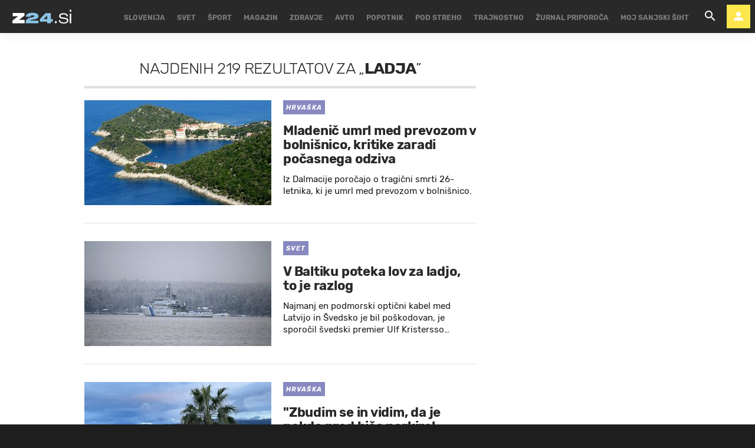

--- FILE ---
content_type: text/html; charset=utf-8
request_url: https://www.zurnal24.si/kljucne-besede/ladja-635/articles?page=2
body_size: 27930
content:
























<!DOCTYPE html>
<html lang="sl" class="no-js">
<head>

    
    

    

    <title>LADJA - 219 člankov - stran 2 - Žurnal24</title>

    
        <link rel="prev" href="/kljucne-besede/ladja-635/articles" />
    
    
        <link rel="next" href="/kljucne-besede/ladja-635/articles?page=3" />
    

    


    
    
    <link rel="canonical" href="https://www.zurnal24.si/kljucne-besede/ladja-635/articles" />



    

    <meta charset="UTF-8">
    <meta http-equiv="X-UA-Compatible" content="IE=edge,chrome=1">
    <meta content="width=device-width, initial-scale=1.0, maximum-scale=4.0, minimum-scale=1.0, user-scalable=yes" name="viewport">

    <link rel="icon" type="image/x-icon" href="/static/favicon.ico" />
    <link rel="apple-touch-icon" sizes="57x57" href="/static/apple-icon-57x57.png">
    <link rel="apple-touch-icon" sizes="60x60" href="/static/apple-icon-60x60.png">
    <link rel="apple-touch-icon" sizes="72x72" href="/static/apple-icon-72x72.png">
    <link rel="apple-touch-icon" sizes="76x76" href="/static/apple-icon-76x76.png">
    <link rel="apple-touch-icon" sizes="114x114" href="/static/apple-icon-114x114.png">
    <link rel="apple-touch-icon" sizes="120x120" href="/static/apple-icon-120x120.png">
    <link rel="apple-touch-icon" sizes="144x144" href="/static/apple-icon-144x144.png">
    <link rel="apple-touch-icon" sizes="152x152" href="/static/apple-icon-152x152.png">
    <link rel="apple-touch-icon" sizes="180x180" href="/static/apple-icon-180x180.png">
    <link rel="icon" type="image/png" sizes="192x192"  href="/static/android-icon-192x192.png">
    <link rel="icon" type="image/png" sizes="32x32" href="/static/favicon-32x32.png">
    <link rel="icon" type="image/png" sizes="96x96" href="/static/favicon-96x96.png">
    <link rel="icon" type="image/png" sizes="16x16" href="/static/favicon-16x16.png">
    <link rel="manifest" href="/static/manifest.json">

    <!-- Google Verification -->
    <meta name="google-site-verification" content="YJwPSnX97An_oEwbLJs2kYF47UaLiz1AwuQRz2hsJW4" />

    
<!-- GENERAL -->
<script>
    /**
    * Useful when there is need to determine client platform dynamically.
    */
    window.getPlatform = () => {
        let platform = 'mobile';

        if (window.innerWidth >= 1015) {
            platform = 'desktop';
        } else if (window.innerWidth < 1015 && window.innerWidth >= 750) {
            platform = 'tablet';
        }

        return platform;
    }

    /**
    * Returns the current screen size as an object with width and height properties.
    */
    window.getScreenSize = function () {
        return {
            width: window.innerWidth || document.documentElement.clientWidth || document.body.clientWidth,
            height: window.innerHeight || document.documentElement.clientHeight || document.body.clientHeight
        };
    };

    /**
    *  Set a cookie with name, value and expiration days.
    */
    window.setCookie = function ( c_name, value, exdays ) {
        var exdate = new Date();
        exdate.setDate( exdate.getDate() + exdays );
        var c_value = escape(value) + (( exdays === null ) ? '' : '; expires=' + exdate.toUTCString());
        document.cookie = c_name + '=' + c_value + '; path=/';
    }

    /**
    *  Get a cookie by name.
    */
    window.getCookie = function ( c_name ) {
        var c_value = document.cookie;
        var c_start = c_value.indexOf(" " + c_name + '=');

        if (c_start == -1) {
            c_start = c_value.indexOf(c_name + '=');
        }

        if (c_start == -1) {
            c_value = null;
        } else {

            c_start = c_value.indexOf('=', c_start) + 1;
            var c_end = c_value.indexOf(';', c_start);

            if (c_end == -1) {
                c_end = c_value.length;
            }

            c_value = unescape(c_value.substring(c_start,c_end));
        }

        return c_value;
    }
</script>


    
        <!-- no PPID for anonymous -->
    

    
        

<!-- dotmetrics -->
<script>
    /* <![CDATA[ */
    (function() {
        var d=document,
        h=d.getElementsByTagName('head')[0],
        s=d.createElement('script');
        s.type='text/javascript';
        s.async=true;
        s.src=document.location.protocol + '//script.dotmetrics.net/door.js?id=2123';
        h.appendChild(s);
    }());

    /* ]]> */
</script>

<!-- Didomi -->
<script>
    window.didomiConfig = {
        integrations: {
            vendors: {
                gcm: {
                    enable: true
                }
            }
        },
        tagManager: {
            provider: 'gtm'
        },
        user: {
            bots: {
                consentRequired: false,
                types: ['crawlers', 'performance']
        }
        }
    };
</script>
<!-- End Didomi -->

<!-- Global Site Tag (gtag.js) - Google Analytics -->

    

    <script async  src="https://www.googletagmanager.com/gtag/js?id=G-LS5XHQPXPP"></script>
    <script>
        window.dataLayer = window.dataLayer || [];
        function gtag(){dataLayer.push(arguments);}
        gtag('js', new Date());

        

        gtag('config', 'G-LS5XHQPXPP');
    </script>

<!-- End Global Site Tag (gtag.js) - Google Analytics -->

<!-- Google Tag Manager -->

        <script>(function(w,d,s,l,i){w[l]=w[l]||[];w[l].push({'gtm.start':
            new Date().getTime(),event:'gtm.js'});var f=d.getElementsByTagName(s)[0],
            j=d.createElement(s),dl=l!='dataLayer'?'&l='+l:'';j.async=true;j.src=
            '//www.googletagmanager.com/gtm.js?id='+i+dl;f.parentNode.insertBefore(j,f);
        })(window,document,'script','dataLayer','GTM-55R6JTS');
    </script>

<!-- End Google Tag Manager -->

    

    
        <!-- Google Syndication -->
        
        <script async src="https://pagead2.googlesyndication.com/pagead/js/adsbygoogle.js?client=ca-pub-0802346696635373" crossorigin="anonymous"></script>
    

    <!-- Didomi SDK -->
    <script>window.gdprAppliesGlobally=true;(function(){function a(e){if(!window.frames[e]){if(document.body&&document.body.firstChild){var t=document.body;var n=document.createElement("iframe");n.style.display="none";n.name=e;n.title=e;t.insertBefore(n,t.firstChild)}
else{setTimeout(function(){a(e)},5)}}}function e(n,r,o,c,s){function e(e,t,n,a){if(typeof n!=="function"){return}if(!window[r]){window[r]=[]}var i=false;if(s){i=s(e,t,n)}if(!i){window[r].push({command:e,parameter:t,callback:n,version:a})}}e.stub=true;function t(a){if(!window[n]||window[n].stub!==true){return}if(!a.data){return}
var i=typeof a.data==="string";var e;try{e=i?JSON.parse(a.data):a.data}catch(t){return}if(e[o]){var r=e[o];window[n](r.command,r.parameter,function(e,t){var n={};n[c]={returnValue:e,success:t,callId:r.callId};a.source.postMessage(i?JSON.stringify(n):n,"*")},r.version)}}
if(typeof window[n]!=="function"){window[n]=e;if(window.addEventListener){window.addEventListener("message",t,false)}else{window.attachEvent("onmessage",t)}}}e("__tcfapi","__tcfapiBuffer","__tcfapiCall","__tcfapiReturn");a("__tcfapiLocator");(function(e){
  var t=document.createElement("script");t.id="spcloader";t.async=true;t.src="https://sdk.privacy-center.org/"+e+"/loader.js?target="+document.location.hostname;t.charset="utf-8";var n=document.getElementsByTagName("script")[0];n.parentNode.insertBefore(t,n)})("4e688826-6316-4f05-8d32-a4090009313f")})();</script>


    

<meta property="fb:pages" content="135419383441" />

    <link rel="preload" href="/static/fonts/Rubik-Light.woff2" as="font" type="font/woff2" crossorigin>
    <link rel="preload" href="/static/fonts/Rubik-Regular.woff2" as="font" type="font/woff2" crossorigin>
    <link rel="preload" href="/static/fonts/Rubik-Italic.woff2" as="font" type="font/woff2" crossorigin>
    <link rel="preload" href="/static/fonts/Rubik-Medium.woff2" as="font" type="font/woff2" crossorigin>
    <link rel="preload" href="/static/fonts/Rubik-Bold.woff2" as="font" type="font/woff2" crossorigin>
    <link rel="preload" href="/static/fonts/Rubik-BoldItalic.woff2" as="font" type="font/woff2" crossorigin>

    <link rel="preconnect" href="https://fonts.googleapis.com">
    <link rel="preconnect" href="https://fonts.gstatic.com" crossorigin>
    <link href="https://fonts.googleapis.com/css?family=Open+Sans:300i,400,400i&amp;subset=latin-ext&amp;display=swap" rel="stylesheet">

    





<link rel="stylesheet" href="/static/css/grid.css">

    
        





<link href="/static/build/styles.cb565f12b154d50fb747.css" rel="stylesheet" />

    

    
    

    <script src="https://ajax.googleapis.com/ajax/libs/jquery/2.1.3/jquery.min.js"></script>
    <script>
        if (typeof window.document.createElement('div').style.webkitLineClamp !== 'undefined') {
          document.querySelector('html').classList.add('webkitlineclamp');
        }
    </script>

    
    

    <!-- Google Subscribe - custom stuff -->
    
    <script id="gsubscribePlansScript" type="application/json">{"PREMIUM": "SWGPD.6870-5576-2081-53935", "NO_ADS": "SWGPD.2542-8011-3576-97087"}</script>
    <script id="gsubscribePublicationIdScript" type="application/json">"CAoiEH22IBCjmiv_OQnwG3x9Xvk"</script>
    
    <script>
        window.googleSubscribePlans = JSON.parse(document.getElementById("gsubscribePlansScript").textContent);
        window.googlePublicationId = JSON.parse(document.getElementById("gsubscribePublicationIdScript").textContent);

        window.showGoogleSubscribeOffer = offerKey => {
            if (window.googleSubscription) {
                window.googleSubscription.subscribe(window.googleSubscribePlans[offerKey]);
            } else {
                console.error("[Google Subscribe] `window.googleSubscription` is not found, are Google Subscriptions initialized?")
            }
        };
    </script>
    
        <script async subscriptions-control="manual" src="https://news.google.com/swg/js/v1/swg.js"></script>
        <script>
            (self.SWG = self.SWG || []).push(subscriptions => {
                subscriptions.configure({ paySwgVersion: '2' });
                subscriptions.init(window.googlePublicationId);

                subscriptions.start()

                window.googleSubscription = subscriptions;
            });
        </script>
    

    
    

    
        <!-- LiveNetLive -->
        



<script data-cfasync="false" type='text/javascript' data-enabled-livenetlife-script="True" >
var scriptDataset = document.currentScript.dataset;
var isLivenetlifeScriptEnabled = scriptDataset.enabledLivenetlifeScript.toLowerCase() === "true";
var shouldTriggerScript = isLivenetlifeScriptEnabled || window.location.search.indexOf("lnl=true") > -1;

if (shouldTriggerScript) {
    (function ()
    { var lnl = document.createElement('script'); lnl.type = 'text/javascript'; lnl.async = true; lnl.src = (document.location.protocol == 'https:' ? 'https:' : 'http:') + '//bin.livenetlife.com/?CodeId=beffe6ff-77d7-403a-8473-fd95201aa1e5&LNLReferer=' + encodeURIComponent(window.location.href) + '&cb=' + Math.random ().toString().substring(2); lnl.id = 'LiveNetLife'; var s = document.getElementsByTagName('script')[0]; s.parentNode.insertBefore(lnl, s); }
    )();
} else {
    console.info("[LiveNetLife] The Script is disabled!")
}
</script>

    

    

    
        
            <!-- DeFractal -->
            
            



    <!-- defractal disabled -->


        
    
    
    
        
            <!-- OCM -->
            

            
                <script src="//cdn.orangeclickmedia.com/tech/zurnal24.si/ocm.js" async="async"></script>
            
        
    
    
    
        
    





<!--
       _
__   _(_) _____      ___
\ \ / / |/ _ \ \ /\ / (_) Tags - tags
 \ V /| |  __/\ V  V / _
  \_/ |_|\___| \_/\_/ (_)

-->

<script type="text/javascript">
    var googletag = googletag || {};
    googletag.cmd = googletag.cmd || [];
</script>




<script>
    /**
    * Function to create and insert Google Ad script tag
    */
    window.googleAdCreateScript = () => {
        const googleAdScript = document.createElement('script');
        googleAdScript.type = 'didomi/javascript';
        googleAdScript.dataset.vendor = 'didomi:google';
        googleAdScript.async = true;
        
        const useSSL = 'https:' == document.location.protocol;
        googleAdScript.src = (useSSL ? 'https:' : 'http:') + '//securepubads.g.doubleclick.net/tag/js/gpt.js';
        
        const node = document.getElementsByTagName('script')[0];
        node.parentNode.insertBefore(googleAdScript, node);
    }

    /**
    * Get resolution target if suffix is provided, based on screen width,
    * otherwise returns empty array
    */
    window.getResolutionTarget = suffix => {
        const target = [];
        const screenSize = window.getScreenSize();
            
        if (suffix) {
            let width;
            let height;

            switch (true) {

                case screenSize.width >= 1024 && screenSize.width < 1280:
                    width = 1024;
                    height = 768;
                    break;

                case screenSize.width >= 1280 && screenSize.width < 1366:
                    width = 1280;
                    height = 1024;
                    break;

                case screenSize.width >= 1366 && screenSize.width < 1370:
                    width = 1366;
                    height = 768;
                    break;

                case screenSize.width >= 1370 && screenSize.width < 1440:
                    width = 1370;
                    height = 768;
                    break;

                case screenSize.width >= 1440 && screenSize.width < 1600:
                    width = 1440;
                    height = 900;
                    break;

                case screenSize.width >= 1600 && screenSize.width < 1920:
                    width = 1600;
                    height = 1050;
                    break;

                case screenSize.width >= 1920:
                    width = 1920;
                    height = 1080;
                    break;
            }

            if (width && height) target.push(`${width}x${height}_${suffix}`);
        }

        return target;
    };
</script>
<script data-enabled-ocm="True">
    const enabledOcm = document.currentScript.dataset.enabledOcm === "True";

    if (window.getCookie ('CC__oglasevalski_piskotki__') != 0) {;
        window.googleAdCreateScript();

        
            googletag.cmd.push(function() {

                var dfp_slots = [];

                
                    
                        
                        
                            
dfp_slots[1] = googletag.defineOutOfPageSlot(
	'/91303419/Zurnal_Skin',
	
		'divAIO1'
	
);

if (dfp_slots[1]) {
	dfp_slots[1]
		.addService(googletag.companionAds())
		.addService(googletag.pubads())
		.setTargeting(
			'position',
			'aio1'
		);
}


                        
                    
                
                    
                        
                        
                            
dfp_slots[2] = googletag.defineOutOfPageSlot(
	'/91303419/Zurnal_Floater',
	
		'divAIO2'
	
);

if (dfp_slots[2]) {
	dfp_slots[2]
		.addService(googletag.companionAds())
		.addService(googletag.pubads())
		.setTargeting(
			'position',
			'aio2'
		);
}


                        
                    
                
                    
                        var mapping3 = googletag.sizeMapping()
                            .addSize([750, 400], [[300, 600], [300, 250]])
                            .addSize([1050, 400], [[300, 600], [300, 250]])
                            .addSize([320, 400], [[320, 50], [300, 250], [300, 100], [320, 100]])
                            .build();
                        
                        
                            
dfp_slots[3] = googletag.defineSlot(
	'/91303419/Zurnal_Halfpage_1',
	[300, 600],
	'divHalfpage1'
)

	.defineSizeMapping(mapping3)


	.addService(googletag.pubads())
	.setTargeting(
		'position',
		'halfpage'
	);


                        
                    
                
                    
                        
                        
                            
dfp_slots[4] = googletag.defineOutOfPageSlot(
	'/91303419/Zurnal_AIO_3',
	
		'divAIO3'
	
);

if (dfp_slots[4]) {
	dfp_slots[4]
		.addService(googletag.companionAds())
		.addService(googletag.pubads())
		.setTargeting(
			'position',
			'aio3'
		);
}


                        
                    
                
                    
                        var mapping5 = googletag.sizeMapping()
                            .addSize([750, 400], [728, 90])
                            .addSize([320, 400], [[300, 100], [320, 100]])
                            .build();
                        
                        
                            
dfp_slots[5] = googletag.defineSlot(
	'/91303419/Zurnal_Sticky_Footer',
	[728, 90],
	'divStickyFooter'
)

	.defineSizeMapping(mapping5)


	.addService(googletag.pubads())
	.setTargeting(
		'position',
		'sticky'
	);


                        
                    
                
                    
                        
                        
                            
dfp_slots[6] = googletag.defineOutOfPageSlot(
	'/91303419/Zurnal_AIO_4',
	
		'divAIO4'
	
);

if (dfp_slots[6]) {
	dfp_slots[6]
		.addService(googletag.companionAds())
		.addService(googletag.pubads())
		.setTargeting(
			'position',
			'aio4'
		);
}


                        
                    
                
                    
                        
                        
                            
dfp_slots[7] = googletag.defineOutOfPageSlot(
	'/91303419/Zurnal_AIO_5',
	
		'divAIO5'
	
);

if (dfp_slots[7]) {
	dfp_slots[7]
		.addService(googletag.companionAds())
		.addService(googletag.pubads())
		.setTargeting(
			'position',
			'aio5'
		);
}


                        
                    
                
                    
                        
                        
                            
dfp_slots[8] = googletag.defineOutOfPageSlot(
	'/91303419/Zurnal_AIO_6',
	
		googletag.enums.OutOfPageFormat.INTERSTITIAL
	
);

if (dfp_slots[8]) {
	dfp_slots[8]
		.addService(googletag.companionAds())
		.addService(googletag.pubads())
		.setTargeting(
			'position',
			'aio6'
		);
}


                        
                    
                

                googletag.pubads().setTargeting('platform', window.getPlatform()).setTargeting('cont_type', 'tags').setTargeting('section', 'keywords');

                

                var minRes = window.getResolutionTarget('min');

                if (minRes){
                    googletag.pubads().setTargeting('res_min', minRes);
                }
                
                var activeHomepage = window.getCookie('activeHeader');
                googletag.pubads().setTargeting('sub_site', activeHomepage);

                // OCM script requires setCentering and disable of initial load
                if (enabledOcm) googletag.pubads().setCentering(true);
                
                googletag.pubads().enableSingleRequest();
                
                if (enabledOcm) googletag.pubads().disableInitialLoad();

                

                googletag.enableServices();
            });
        
    };
</script>




     

    
        <script  src="https://imasdk.googleapis.com/js/sdkloader/ima3.js"></script>
    

    
        
        
    

    
        
        
            

<script>
    (function(a,g,b,c){a[c]=a[c]||function(){
        "undefined"!==typeof a.ipromNS&&a.ipromNS.execute?a.ipromNS.execute(arguments):(a[c].q=a[c].q||[]).push(arguments)};
        var k=function(){var b=g.getElementsByTagName("script")[0];return function h(f){var e=f.shift();a[c]("setConfig",{server:e});
            var d=document.createElement("script");0<f.length&&(d.onerror=function(){a[c]("setConfig",{blocked:!0});h(f)});
            d.src="https://cdn.iprom.net/ipromNS.js";d.async=!0;d.defer=!0;b.parentNode.insertBefore(d,b)}}(),e=b;"string"===typeof b&&(e=[b]);k(e)
    })(window, document,[ "iprom.net"],"_ipromNS");

    _ipromNS('init', {
        sitePath: ['ez24','ros'],  /*second value of sitePath array is equal to SID*/
        tcf2: true
    });
</script>

        
    

    
<!-- Google Analytics Outbund Links -->
<script>
    /**
    * Function that registers a click on an outbound link in Analytics.
    * This function takes a valid URL string as an argument, and uses that URL string
    * as the event label. Setting the transport method to 'beacon' lets the hit be sent
    * using 'navigator.sendBeacon' in browser that support it.
    */
    var getOutboundLink = function(url, targetBlank) {
        
        var params = {
            'event_category': 'outbound',
            'event_label': url,
            'transport_type': 'beacon',
        }

        if (!targetBlank) {
            params.event_callback = function() { 
                document.location = url; 
            }
        }
        
        gtag('event', 'click', params);

        return targetBlank
    }
</script>
<!-- End Google Analytics Outbund Links -->


    
        
        
            <!-- Google AntiAdblock -->
            <script async src="https://contributor.google.com/scripts/2252a43663da5c8/loader.js"></script>
<script>
    (function(){'use strict';var g=function(a){var b=0;return function(){return b<a.length?{done:!1,value:a[b++]}:{done:!0}}},l=this||self,aa=/^[\w+/_-]+[=]{0,2}$/,m=null,p=function(){},q=function(a){var b=typeof a;if("object"==b)if(a){if(a instanceof Array)return"array";if(a instanceof Object)return b;var c=Object.prototype.toString.call(a);if("[object Window]"==c)return"object";if("[object Array]"==c||"number"==typeof a.length&&"undefined"!=typeof a.splice&&"undefined"!=typeof a.propertyIsEnumerable&&!a.propertyIsEnumerable("splice"))return"array";
    if("[object Function]"==c||"undefined"!=typeof a.call&&"undefined"!=typeof a.propertyIsEnumerable&&!a.propertyIsEnumerable("call"))return"function"}else return"null";else if("function"==b&&"undefined"==typeof a.call)return"object";return b},r=Date.now||function(){return+new Date},t=function(a,b){function c(){}c.prototype=b.prototype;a.prototype=new c;a.prototype.constructor=a};var ba=function(a,b){Object.defineProperty(l,a,{configurable:!1,get:function(){return b},set:p})};var x=function(a,b){this.b=a===v&&b||"";this.a=w},w={},v={};var ca=function(a,b){a.src=b instanceof x&&b.constructor===x&&b.a===w?b.b:"type_error:TrustedResourceUrl";if(null===m)b:{b=l.document;if((b=b.querySelector&&b.querySelector("script[nonce]"))&&(b=b.nonce||b.getAttribute("nonce"))&&aa.test(b)){m=b;break b}m=""}b=m;b&&a.setAttribute("nonce",b)};var y=function(){return Math.floor(2147483648*Math.random()).toString(36)+Math.abs(Math.floor(2147483648*Math.random())^r()).toString(36)};var z=function(a,b){b=String(b);"application/xhtml+xml"===a.contentType&&(b=b.toLowerCase());return a.createElement(b)},A=function(a){this.a=a||l.document||document};A.prototype.appendChild=function(a,b){a.appendChild(b)};var B=function(a,b,c,d,e,f){try{var k=a.a,h=z(a.a,"SCRIPT");h.async=!0;ca(h,b);k.head.appendChild(h);h.addEventListener("load",function(){e();d&&k.head.removeChild(h)});h.addEventListener("error",function(){0<c?B(a,b,c-1,d,e,f):(d&&k.head.removeChild(h),f())})}catch(n){f()}};var da=l.atob("aHR0cHM6Ly93d3cuZ3N0YXRpYy5jb20vaW1hZ2VzL2ljb25zL21hdGVyaWFsL3N5c3RlbS8xeC93YXJuaW5nX2FtYmVyXzI0ZHAucG5n"),ea=l.atob("WW91IGFyZSBzZWVpbmcgdGhpcyBtZXNzYWdlIGJlY2F1c2UgYWQgb3Igc2NyaXB0IGJsb2NraW5nIHNvZnR3YXJlIGlzIGludGVyZmVyaW5nIHdpdGggdGhpcyBwYWdlLg=="),fa=l.atob("RGlzYWJsZSBhbnkgYWQgb3Igc2NyaXB0IGJsb2NraW5nIHNvZnR3YXJlLCB0aGVuIHJlbG9hZCB0aGlzIHBhZ2Uu"),ha=function(a,b,c){this.b=a;this.f=new A(this.b);this.a=null;this.c=[];this.g=!1;this.i=b;this.h=c},E=function(a){if(a.b.body&&!a.g){var b=
    function(){C(a);l.setTimeout(function(){return D(a,3)},50)};B(a.f,a.i,2,!0,function(){l[a.h]||b()},b);a.g=!0}},C=function(a){for(var b=F(1,5),c=0;c<b;c++){var d=G(a);a.b.body.appendChild(d);a.c.push(d)}b=G(a);b.style.bottom="0";b.style.left="0";b.style.position="fixed";b.style.width=F(100,110).toString()+"%";b.style.zIndex=F(2147483544,2147483644).toString();b.style["background-color"]=H(249,259,242,252,219,229);b.style["box-shadow"]="0 0 12px #888";b.style.color=H(0,10,0,10,0,10);b.style.display=
    "flex";b.style["justify-content"]="center";b.style["font-family"]="Roboto, Arial";c=G(a);c.style.width=F(80,85).toString()+"%";c.style.maxWidth=F(750,775).toString()+"px";c.style.margin="24px";c.style.display="flex";c.style["align-items"]="flex-start";c.style["justify-content"]="center";d=z(a.f.a,"IMG");d.className=y();d.src=da;d.style.height="24px";d.style.width="24px";d.style["padding-right"]="16px";var e=G(a),f=G(a);f.style["font-weight"]="bold";f.textContent=ea;var k=G(a);k.textContent=fa;I(a,
    e,f);I(a,e,k);I(a,c,d);I(a,c,e);I(a,b,c);a.a=b;a.b.body.appendChild(a.a);b=F(1,5);for(c=0;c<b;c++)d=G(a),a.b.body.appendChild(d),a.c.push(d)},I=function(a,b,c){for(var d=F(1,5),e=0;e<d;e++){var f=G(a);b.appendChild(f)}b.appendChild(c);c=F(1,5);for(d=0;d<c;d++)e=G(a),b.appendChild(e)},F=function(a,b){return Math.floor(a+Math.random()*(b-a))},H=function(a,b,c,d,e,f){return"rgb("+F(Math.max(a,0),Math.min(b,255)).toString()+","+F(Math.max(c,0),Math.min(d,255)).toString()+","+F(Math.max(e,0),Math.min(f,
    255)).toString()+")"},G=function(a){a=z(a.f.a,"DIV");a.className=y();return a},D=function(a,b){0>=b||null!=a.a&&0!=a.a.offsetHeight&&0!=a.a.offsetWidth||(ia(a),C(a),l.setTimeout(function(){return D(a,b-1)},50))},ia=function(a){var b=a.c;var c="undefined"!=typeof Symbol&&Symbol.iterator&&b[Symbol.iterator];b=c?c.call(b):{next:g(b)};for(c=b.next();!c.done;c=b.next())(c=c.value)&&c.parentNode&&c.parentNode.removeChild(c);a.c=[];(b=a.a)&&b.parentNode&&b.parentNode.removeChild(b);a.a=null};var ka=function(a,b,c,d,e){var f=ja(c),k=function(n){n.appendChild(f);l.setTimeout(function(){f?(0!==f.offsetHeight&&0!==f.offsetWidth?b():a(),f.parentNode&&f.parentNode.removeChild(f)):a()},d)},h=function(n){document.body?k(document.body):0<n?l.setTimeout(function(){h(n-1)},e):b()};h(3)},ja=function(a){var b=document.createElement("div");b.className=a;b.style.width="1px";b.style.height="1px";b.style.position="absolute";b.style.left="-10000px";b.style.top="-10000px";b.style.zIndex="-10000";return b};var J={},K=null;var L=function(){},M="function"==typeof Uint8Array,N=function(a,b){a.b=null;b||(b=[]);a.j=void 0;a.f=-1;a.a=b;a:{if(b=a.a.length){--b;var c=a.a[b];if(!(null===c||"object"!=typeof c||"array"==q(c)||M&&c instanceof Uint8Array)){a.g=b-a.f;a.c=c;break a}}a.g=Number.MAX_VALUE}a.i={}},O=[],P=function(a,b){if(b<a.g){b+=a.f;var c=a.a[b];return c===O?a.a[b]=[]:c}if(a.c)return c=a.c[b],c===O?a.c[b]=[]:c},Q=function(a,b,c){if(b<a.g)a.a[b+a.f]=c;else{var d=a.g+a.f;a.a[d]||(a.c=a.a[d]={});a.c[b]=c}return a},S=
    function(a,b){var c=R;a.b||(a.b={});if(!a.b[b]){var d=P(a,b);d&&(a.b[b]=new c(d))}return a.b[b]};
    L.prototype.h=M?function(){var a=Uint8Array.prototype.toJSON;Uint8Array.prototype.toJSON=function(){var b;void 0===b&&(b=0);if(!K){K={};for(var c="ABCDEFGHIJKLMNOPQRSTUVWXYZabcdefghijklmnopqrstuvwxyz0123456789".split(""),d=["+/=","+/","-_=","-_.","-_"],e=0;5>e;e++){var f=c.concat(d[e].split(""));J[e]=f;for(var k=0;k<f.length;k++){var h=f[k];void 0===K[h]&&(K[h]=k)}}}b=J[b];c=[];for(d=0;d<this.length;d+=3){var n=this[d],u=(e=d+1<this.length)?this[d+1]:0;h=(f=d+2<this.length)?this[d+2]:0;k=n>>2;n=(n&
    3)<<4|u>>4;u=(u&15)<<2|h>>6;h&=63;f||(h=64,e||(u=64));c.push(b[k],b[n],b[u]||"",b[h]||"")}return c.join("")};try{return JSON.stringify(this.a&&this.a,T)}finally{Uint8Array.prototype.toJSON=a}}:function(){return JSON.stringify(this.a&&this.a,T)};var T=function(a,b){return"number"!=typeof b||!isNaN(b)&&Infinity!==b&&-Infinity!==b?b:String(b)};L.prototype.toString=function(){return this.a.toString()};var R=function(a){N(this,a)};t(R,L);var U=function(a){N(this,a)};t(U,L);var la=function(a,b){this.c=new A(a);var c=S(b,5);c=new x(v,P(c,4)||"");this.b=new ha(a,c,P(b,4));this.a=b},ma=function(a,b,c,d){b=new R(b?JSON.parse(b):null);b=new x(v,P(b,4)||"");B(a.c,b,3,!1,c,function(){ka(function(){E(a.b);d(!1)},function(){d(!0)},P(a.a,2),P(a.a,3),P(a.a,1))})};var na=function(a,b){V(a,"internal_api_load_with_sb",function(c,d,e){ma(b,c,d,e)});V(a,"internal_api_sb",function(){E(b.b)})},V=function(a,b,c){a=l.btoa(a+b);ba(a,c)},W=function(a,b,c){for(var d=[],e=2;e<arguments.length;++e)d[e-2]=arguments[e];e=l.btoa(a+b);e=l[e];if("function"==q(e))e.apply(null,d);else throw Error("API not exported.");};var X=function(a){N(this,a)};t(X,L);var Y=function(a){var b=this.h=l.document;var c=new U;var d=P(a,3);c=Q(c,1,d);d=P(a,12);c=Q(c,2,d);d=P(a,5);c=Q(c,3,d);d=P(a,10);c=Q(c,4,d);d=S(a,11);c.b||(c.b={});var e=d?d.a:d;c.b[5]=d;c=Q(c,5,e);this.g=new la(b,c);this.a=P(a,1);this.f=S(a,2);this.c=!1;this.b=a};Y.prototype.start=function(){try{oa(),na(this.a,this.g),l.googlefc=l.googlefc||{},"callbackQueue"in l.googlefc||(l.googlefc.callbackQueue=[]),pa(this)}catch(a){W(this.a,"internal_api_sb")}};
    var oa=function(){var a=function(){if(!l.frames.googlefcPresent)if(document.body){var b=document.createElement("iframe");b.style.display="none";b.style.width="0px";b.style.height="0px";b.style.border="none";b.style.zIndex="-1000";b.style.left="-1000px";b.style.top="-1000px";b.name="googlefcPresent";document.body.appendChild(b)}else l.setTimeout(a,5)};a()},pa=function(a){var b=r();W(a.a,"internal_api_load_with_sb",a.f.h(),function(){var c;var d=a.a,e=l[l.btoa(d+"cached_js")];if(e){e=l.atob(e);e=parseInt(e,
    10);d=l.btoa(d+"cached_js").split(".");var f=l;d[0]in f||"undefined"==typeof f.execScript||f.execScript("var "+d[0]);for(;d.length&&(c=d.shift());)d.length?f[c]&&f[c]!==Object.prototype[c]?f=f[c]:f=f[c]={}:f[c]=null;c=Math.abs(b-e);c=1728E5>c?0:c}else c=-1;0!=c&&(W(a.a,"internal_api_sb"),Z(a,P(a.b,9)))},function(c){c?Z(a,P(a.b,7)):Z(a,P(a.b,8))})},Z=function(a,b){a.c||(a.c=!0,a=new l.XMLHttpRequest,a.open("GET",b,!0),a.send())};(function(a,b){l[a]=function(c){for(var d=[],e=0;e<arguments.length;++e)d[e-0]=arguments[e];l[a]=p;b.apply(null,d)}})("__475an521in8a__",function(a){"function"==typeof l.atob&&(a=l.atob(a),a=new X(a?JSON.parse(a):null),(new Y(a)).start())});}).call(this);
    
    window.__475an521in8a__("[base64]/YWJcdTAwM2QxIiwiaHR0cHM6Ly9mdW5kaW5nY2hvaWNlc21lc3NhZ2VzLmdvb2dsZS5jb20vbC9BR1NLV3hVYXBSOXNFZWd2QW96OHhTelkwRnUxVzhFREtFWjJ5bjZLQzk5YnFOeGFGbkNxc0lQNW9RYlVfS1RIeXN2aW9UY3A2cktzT21zR0JyS3RQWm9cdTAwM2Q/[base64]/dXNxcFx1MDAzZENBWSJdCiwiZGl2LWdwdC1hZCJdCg==");
</script>
        
    

    <script charset="UTF-8" src="https://s-eu-1.pushpushgo.com/js/5e95b01b5a985522b24256c0.js" async="async"></script>


    
        
        
            <!-- GetInteractive is disabled!-->
        
    

    
    
        <script async id="ebx" src="//applets.ebxcdn.com/ebx.js"></script>
    

    <meta name="ahrefs-site-verification" content="bd0280c483a8ac9cf2ed6f139e25467b1f3c2086b65f0f85b6afa334efd30c76">
</head>



<body class="authors_page" style="" data-bodyextrainfo="" data-didomi-disabled="None">

    
    
        
            <script src="/static/build/common.3d5f76374f4ff3fe8bb6.js" ></script>
        
        
    <script src="/static/build/search.b46bc9a5f364e06ed600.js" ></script>


        

        <script src="/static/js/ad_widget_articles.js?bust=20231011"></script>
    

    
        <div id="divAIO2" class="banner_placeholder">
    <script>
        googletag.cmd.push(function() { googletag.display('divAIO2'); });
    </script>
</div>

    

    


    
<!-- Google Tag Manager (noscript) -->
 
    <noscript>
        <iframe src="https://www.googletagmanager.com/ns.html?id=GTM-55R6JTS"
    height="0" width="0" style="display:none;visibility:hidden"></iframe>
    </noscript>

<!-- End Google Tag Manager (noscript) -->


    
    

    
    <div class="body_wrap">

        <div class="body_inner_wrap">
            
            <div class="header_wrapper">
                
                    
                    
                    
                        












<div class="header__wrap">

    <div class="ntfs__flyout">
        
            






<div class="ntfs js_ntfs">

    <div class="ntfs__header ntfs__header--unlogged">

        <a href="/users/prijava" class="btn btn--dark js_loginPlease">Prijava</a>

        <a href="/accounts/facebook/login/" class="btn btn--fb_blue">
            Facebook prijava
        </a>

        <!-- Google Sign In -->
<script src="//accounts.google.com/gsi/client" async></script>

<div class="google_sign_in_wrap in-dropdown">

    <div id="g_id_onload"
        data-client_id="583670613583-hr1nfgi10plumqgfebn8320fv9h8asnv.apps.googleusercontent.com"
        data-login_uri="https://www.zurnal24.si/accounts/google/login/token/"
        data-context="signin"
        data-ux_mode="popup"
        data-auto_select="true"
        data-itp_support="true">
    </div>
    
    <div class="g_id_signin"
        data-type="standard"
        data-shape="rectangular"
        data-theme="outline"
        data-text="signin_with"
        data-size="large"
        data-logo_alignment="left"
    >
    </div>
</div>
<!-- End Google Sign In -->


        <div class="ntfs__header_close js_ntfsClose">
            <i class="icon icon-close"></i>
        </div>

    </div>

    
</div>

        
    </div>

    <header class="header cf">
        
        
        <div class="header__wrapper js_headerWrapper ">
            
                <a class="header__logo header__logo--homepage js_header-logo-default header__logo_main"
                    href="/"
                    title="zurnal24.si"
                >
                    <span class="header__logo_heading">
                        <svg id="logo-zurnal24.si" class="header__logo_img header__logo_img--big" xmlns="http://www.w3.org/2000/svg" viewBox="0 0 214 25">
  <defs>
    <style>
      .zu-1 {
        fill: #89c3e4;
      }

      .zu-2 {
        fill: #fff;
      }
    </style>
  </defs>
  <title>logo-zurnal24.si-full</title>
  <g id="colorize--full">
    <path class="zu-1" d="M159.939,16.97656,169.96143,6.6543h8.97266V17.15186h3.22461v4.19873h-3.22461V24h-6.248V21.35059H159.939ZM172.686,10.853l-6.34863,6.29883H172.686Z"/>
    <path class="zu-1" d="M149.186,13.30273q1.35059-.26294,1.34961-1.34961c0-1-1.22461-1.3999-2.84863-1.3999-1.90039,0-3.82422.1748-4.02441,2.42432h-7.498c.5-5.97363,6.27344-6.77344,10.67188-6.77344,5.69922,0,11.04785,1,11.04785,5.84863,0,3.29932-3.39941,4.624-5.89844,5.09912l-6.27344,1.17432c-1.5.27539-2.2998.6499-2.72461,1.32471h14.52148V24H135.56494c.125-6.69824,4.34863-8.64795,8.49707-9.59766Z"/>
  </g>
  <g id="white">
    <path class="zu-2" d="M211.43018,1h2.36816V4.48145h-2.36816Zm0,6.36133h2.36816L213.83057,24H211.4624Z"/>
    <path class="zu-2" d="M206.08545,12.28906c-.6084-2.688-2.27148-3.45605-5.72754-3.45605-2.46387,0-4.7998.54395-4.7998,2.84766,0,1.69629,1.15234,2.08008,6.17578,2.752,5.08789.67188,7.19922,1.56787,7.19922,4.7998,0,3.32764-2.65527,5.2793-7.90332,5.2793-5.2793,0-8.415-1.72754-8.415-5.72754h2.17578c.416,2.78418,1.9834,3.74414,6.23926,3.74414,3.2959,0,5.53516-.67236,5.53516-3.168,0-1.63184-1.18359-2.3999-6.36719-2.91162-5.18359-.51221-7.00781-1.728-7.00781-4.67188,0-2.87988,2.33594-4.92773,7.168-4.92773,5.376,0,7.64746,1.95215,7.90332,5.43994Z"/>
    <path class="zu-2" d="M186.05322,20.48047h2.752L188.8374,24h-2.752Z"/>
    <path class="zu-2" d="M124.895,0h7.999V24h-7.999Z"/>
    <path class="zu-2" d="M97.18262,11.80908c.48-2.43213,1.43994-3.87207,3.45557-4.7998,1.95215-.896,4.832-1.21582,9.08789-1.21582,8.15918,0,11.39063,1.82373,11.39063,7.03955v8.44727A4.61169,4.61169,0,0,0,121.853,24h-8.19141a6.95843,6.95843,0,0,1-.28809-1.728c-1.792,1.66406-4.51172,2.43213-8.76758,2.43213-5.37549,0-8.76709-1.43994-8.76709-5.91992,0-3.19971,2.27148-5.24756,8.19189-5.50342l6.751-.31982c1.63184-.09619,2.14355-.44824,2.14355-1.43994,0-1.15186-1.40723-1.6958-3.71094-1.6958-1.792,0-3.67969.2876-4.03223,1.98389Zm15.93506,4.22363c-1.376.2876-3.61523.48-6.46387.73584-1.50391.12793-2.17578.60791-2.17578,1.728,0,1.24756.96,1.98389,2.97656,1.98389,2.6875,0,5.66309-.67236,5.66309-3.68018Z"/>
    <path class="zu-2" d="M70.43115,6.49707h7.74316V8.67334h.064c.86426-1.12012,3.35986-2.65625,7.23193-2.65625,4.41553,0,7.74316,1.98389,7.74316,6.84766V24H85.21387V14.94482c0-2.208-1.15186-3.168-3.07178-3.168-2.14355,0-3.71143,1.248-3.71143,4.15967V24H70.43115Z"/>
    <path class="zu-2" d="M50.27148,6.49707h7.74316V9.85693h.06445a9.04478,9.04478,0,0,1,7.45508-3.83984,18.04081,18.04081,0,0,1,2.624.19238V13.377a15.79855,15.79855,0,0,0-4-.64014c-2.84766,0-5.88721.96-5.88721,4.70361V24H50.27148Z"/>
    <path class="zu-2" d="M46.43018,24H38.687V22.04834h-.064c-.86426,1.11963-3.35986,2.65576-7.23193,2.65576-4.41553,0-7.74316-1.98389-7.74316-6.84766V6.49707h7.99951v9.2793c0,2.208,1.15186,3.168,3.07178,3.168,2.52783,0,3.71143-1.53564,3.71143-4.19189V6.49707h7.99951Z"/>
    <path class="zu-2" d="M0,19.58447,9.88721,11.937v-.064H.57617v-5.376h20.0625V11.105l-9.37549,7.26318v.06445h9.66357V24H0Z"/>
  </g>
</svg>
                        <svg id="logo-zurnal24.si-reduced" class="header__logo_img header__logo_img--small" xmlns="http://www.w3.org/2000/svg" viewBox="0 0 101 25">
  <defs>
    <style>
      .zu-1 {
        fill: #89c3e4;
      }

      .zu-2 {
        fill: #fff;
      }
    </style>
  </defs>
  <title>logo-zurnal24.si-reduced</title>
  <g id="colorize--reduced">
    <path class="zu-1" d="M46.85254,16.97656,56.875,6.6543h8.97363V17.15186h3.22363v4.19873H65.84863V24h-6.249V21.35059H46.85254ZM59.59961,10.853,53.251,17.15186h6.34863Z"/>
    <path class="zu-1" d="M36.09961,13.30273q1.35059-.26294,1.34961-1.34961c0-1-1.22461-1.3999-2.84863-1.3999-1.89941,0-3.82422.1748-4.02441,2.42432h-7.498c.5-5.97314,6.27344-6.77295,10.67285-6.77295,5.69824,0,11.04688.99951,11.04688,5.84814,0,3.29932-3.39941,4.624-5.89844,5.09912L32.626,18.32617c-1.5.2749-2.2998.6499-2.72461,1.32471H44.42285V24H22.47852c.125-6.69824,4.34863-8.64795,8.498-9.59766Z"/>
  </g>
  <g id="white">
    <path class="zu-2" d="M98.34277,1h2.36816V4.48145H98.34277Zm0,6.36133h2.36816L100.74316,24H98.343Z"/>
    <path class="zu-2" d="M92.998,12.28906c-.60742-2.688-2.27148-3.45605-5.72754-3.45605-2.46387,0-4.7998.54395-4.7998,2.84766,0,1.69629,1.15234,2.08008,6.17578,2.752,5.08789.67188,7.19922,1.56787,7.19922,4.7998,0,3.32764-2.65527,5.27979-7.90332,5.27979-5.2793,0-8.415-1.728-8.415-5.728h2.17578c.416,2.78418,1.9834,3.74414,6.23926,3.74414,3.2959,0,5.53613-.67236,5.53613-3.168,0-1.63184-1.18457-2.3999-6.36816-2.91162-5.18359-.51221-7.00684-1.728-7.00684-4.67188,0-2.87988,2.33594-4.92773,7.167-4.92773,5.376,0,7.64746,1.95215,7.90332,5.43994Z"/>
    <path class="zu-2" d="M73,20.48047h2.751L75.751,24H73Z"/>
    <path class="zu-2" d="M0,19.58447,9.8877,11.937v-.064H.57617v-5.376h20.0625V11.105l-9.375,7.26367v.064h9.66309V24H0Z"/>
  </g>
</svg>
                    </span>
                </a>
            
        </div>

        <div class="top_navigation">
        
            





    




        

        
            
                


<nav class="main_nav js_mainNav">

    <ul class="main_nav__list">
        
        

            <li class="main_nav__item main_nav__item--main main_nav__item--slovenija">

                <a class="main_nav__link active_slovenija" href="/slovenija">
                    <span class="main_nav__span main_nav__span--main">Slovenija</span>
                </a>

                

                    <a role="button" title="Prikaži podmeni" class="sub_nav--toggle js_subnavToggle icon-chevron-right"></a>

                    <ul class="main_nav__list main_nav__list--sub sub_nav">

                        <li class="main_nav__item main_nav__item--sub main_nav__item--section">
                            <a class="main_nav__link active_slovenija" href="/slovenija">
                                <span class="main_nav__span main_nav__span--sub">Slovenija</span>
                            </a>
                        </li>

                        
                            <li class="main_nav__item main_nav__item--sub">

                                <a class="main_nav__link active_slovenijaintervjuji " data-parent="active_slovenija" href="/slovenija/intervjuji">
                                    <span class="main_nav__span main_nav__span--sub">Intervjuji</span>
                                </a>
                            </li>
                        
                            <li class="main_nav__item main_nav__item--sub">

                                <a class="main_nav__link active_slovenijakomentarji-in-kolumne " data-parent="active_slovenija" href="/slovenija/komentarji-in-kolumne">
                                    <span class="main_nav__span main_nav__span--sub">Komentarji in kolumne</span>
                                </a>
                            </li>
                        
                            <li class="main_nav__item main_nav__item--sub">

                                <a class="main_nav__link active_slovenijacrna-kronika " data-parent="active_slovenija" href="/slovenija/crna-kronika">
                                    <span class="main_nav__span main_nav__span--sub">Črna kronika</span>
                                </a>
                            </li>
                        
                            <li class="main_nav__item main_nav__item--sub">

                                <a class="main_nav__link active_vizita-za-zivalifestival " data-parent="active_slovenija" href="/vizita-za-zivali/festival">
                                    <span class="main_nav__span main_nav__span--sub">Festival za ljubitelje živali</span>
                                </a>
                            </li>
                        
                            <li class="main_nav__item main_nav__item--sub">

                                <a class="main_nav__link active_slovenijae-life " data-parent="active_slovenija" href="/slovenija/e-life/">
                                    <span class="main_nav__span main_nav__span--sub">E-Life</span>
                                </a>
                            </li>
                        
                        <li class="main_nav__item main_nav__item--sub main_nav__item--last">
                            <a class="main_nav__link active_slovenija" href="/slovenija">
                                <span class="main_nav__span  main_nav__span--sub">Poglej rubriko</span>
                            </a>
                        </li>
                    </ul>
                
            </li>
        

            <li class="main_nav__item main_nav__item--main main_nav__item--svet">

                <a class="main_nav__link active_svet" href="/svet">
                    <span class="main_nav__span main_nav__span--main">Svet</span>
                </a>

                
            </li>
        

            <li class="main_nav__item main_nav__item--main main_nav__item--sport">

                <a class="main_nav__link active_sport" href="/sport">
                    <span class="main_nav__span main_nav__span--main">Šport</span>
                </a>

                

                    <a role="button" title="Prikaži podmeni" class="sub_nav--toggle js_subnavToggle icon-chevron-right"></a>

                    <ul class="main_nav__list main_nav__list--sub sub_nav">

                        <li class="main_nav__item main_nav__item--sub main_nav__item--section">
                            <a class="main_nav__link active_sport" href="/sport">
                                <span class="main_nav__span main_nav__span--sub">Šport</span>
                            </a>
                        </li>

                        
                            <li class="main_nav__item main_nav__item--sub">

                                <a class="main_nav__link active_sportolimpijske-igre " data-parent="active_sport" href="/sport/olimpijske-igre">
                                    <span class="main_nav__span main_nav__span--sub">Olimpijske igre</span>
                                </a>
                            </li>
                        
                            <li class="main_nav__item main_nav__item--sub">

                                <a class="main_nav__link active_sportnogomet " data-parent="active_sport" href="/sport/nogomet">
                                    <span class="main_nav__span main_nav__span--sub">Nogomet</span>
                                </a>
                            </li>
                        
                            <li class="main_nav__item main_nav__item--sub">

                                <a class="main_nav__link active_sportkosarka " data-parent="active_sport" href="/sport/kosarka">
                                    <span class="main_nav__span main_nav__span--sub">Košarka</span>
                                </a>
                            </li>
                        
                            <li class="main_nav__item main_nav__item--sub">

                                <a class="main_nav__link active_sportmoto-sporti " data-parent="active_sport" href="/sport/moto-sporti">
                                    <span class="main_nav__span main_nav__span--sub">Moto športi</span>
                                </a>
                            </li>
                        
                            <li class="main_nav__item main_nav__item--sub">

                                <a class="main_nav__link active_sportkolesarstvo " data-parent="active_sport" href="/sport/kolesarstvo">
                                    <span class="main_nav__span main_nav__span--sub">Kolesarstvo</span>
                                </a>
                            </li>
                        
                            <li class="main_nav__item main_nav__item--sub">

                                <a class="main_nav__link active_sportzimski-sporti " data-parent="active_sport" href="/sport/zimski-sporti">
                                    <span class="main_nav__span main_nav__span--sub">Zimski športi</span>
                                </a>
                            </li>
                        
                        <li class="main_nav__item main_nav__item--sub main_nav__item--last">
                            <a class="main_nav__link active_sport" href="/sport">
                                <span class="main_nav__span  main_nav__span--sub">Poglej rubriko</span>
                            </a>
                        </li>
                    </ul>
                
            </li>
        

            <li class="main_nav__item main_nav__item--main main_nav__item--magazin">

                <a class="main_nav__link active_magazin" href="/magazin">
                    <span class="main_nav__span main_nav__span--main">Magazin</span>
                </a>

                

                    <a role="button" title="Prikaži podmeni" class="sub_nav--toggle js_subnavToggle icon-chevron-right"></a>

                    <ul class="main_nav__list main_nav__list--sub sub_nav">

                        <li class="main_nav__item main_nav__item--sub main_nav__item--section">
                            <a class="main_nav__link active_magazin" href="/magazin">
                                <span class="main_nav__span main_nav__span--sub">Magazin</span>
                            </a>
                        </li>

                        
                            <li class="main_nav__item main_nav__item--sub">

                                <a class="main_nav__link active_magazinvip " data-parent="active_magazin" href="/magazin/vip">
                                    <span class="main_nav__span main_nav__span--sub">VIP</span>
                                </a>
                            </li>
                        
                            <li class="main_nav__item main_nav__item--sub">

                                <a class="main_nav__link active_magazinfilm-glasba-tv " data-parent="active_magazin" href="/magazin/film-glasba-tv">
                                    <span class="main_nav__span main_nav__span--sub">Film &amp; Glasba &amp; TV</span>
                                </a>
                            </li>
                        
                            <li class="main_nav__item main_nav__item--sub">

                                <a class="main_nav__link active_magazinbizarno " data-parent="active_magazin" href="/magazin/bizarno">
                                    <span class="main_nav__span main_nav__span--sub">Bizarno</span>
                                </a>
                            </li>
                        
                            <li class="main_nav__item main_nav__item--sub">

                                <a class="main_nav__link active_magazinlepota-telo " data-parent="active_magazin" href="/magazin/lepota-telo">
                                    <span class="main_nav__span main_nav__span--sub">Lepota &amp; telo</span>
                                </a>
                            </li>
                        
                            <li class="main_nav__item main_nav__item--sub">

                                <a class="main_nav__link active_magazinodnosi-in-prosti-cas " data-parent="active_magazin" href="/magazin/odnosi-in-prosti-cas">
                                    <span class="main_nav__span main_nav__span--sub">Odnosi in prosti čas</span>
                                </a>
                            </li>
                        
                            <li class="main_nav__item main_nav__item--sub">

                                <a class="main_nav__link active_magazinhoroskop-in-numerologija " data-parent="active_magazin" href="/magazin/horoskop-in-numerologija">
                                    <span class="main_nav__span main_nav__span--sub">Horoskop in Numerologija</span>
                                </a>
                            </li>
                        
                            <li class="main_nav__item main_nav__item--sub">

                                <a class="main_nav__link active_magazinjoonglaa " data-parent="active_magazin" href="/magazin/joonglaa">
                                    <span class="main_nav__span main_nav__span--sub">Joonglaa</span>
                                </a>
                            </li>
                        
                        <li class="main_nav__item main_nav__item--sub main_nav__item--last">
                            <a class="main_nav__link active_magazin" href="/magazin">
                                <span class="main_nav__span  main_nav__span--sub">Poglej rubriko</span>
                            </a>
                        </li>
                    </ul>
                
            </li>
        

            <li class="main_nav__item main_nav__item--main main_nav__item--zdravje">

                <a class="main_nav__link active_zdravje" href="/zdravje">
                    <span class="main_nav__span main_nav__span--main">Zdravje</span>
                </a>

                

                    <a role="button" title="Prikaži podmeni" class="sub_nav--toggle js_subnavToggle icon-chevron-right"></a>

                    <ul class="main_nav__list main_nav__list--sub sub_nav">

                        <li class="main_nav__item main_nav__item--sub main_nav__item--section">
                            <a class="main_nav__link active_zdravje" href="/zdravje">
                                <span class="main_nav__span main_nav__span--sub">Zdravje</span>
                            </a>
                        </li>

                        
                            <li class="main_nav__item main_nav__item--sub">

                                <a class="main_nav__link active_zdravjeeko-koticek " data-parent="active_zdravje" href="/zdravje/eko-koticek">
                                    <span class="main_nav__span main_nav__span--sub">Eko kotiček</span>
                                </a>
                            </li>
                        
                            <li class="main_nav__item main_nav__item--sub">

                                <a class="main_nav__link active_zdravjefitnes " data-parent="active_zdravje" href="/zdravje/fitnes">
                                    <span class="main_nav__span main_nav__span--sub">Fitnes</span>
                                </a>
                            </li>
                        
                            <li class="main_nav__item main_nav__item--sub">

                                <a class="main_nav__link active_zdravjeaktualno " data-parent="active_zdravje" href="/zdravje/aktualno">
                                    <span class="main_nav__span main_nav__span--sub">Aktualno</span>
                                </a>
                            </li>
                        
                            <li class="main_nav__item main_nav__item--sub">

                                <a class="main_nav__link active_zdravjeotrok " data-parent="active_zdravje" href="/zdravje/otrok">
                                    <span class="main_nav__span main_nav__span--sub">Otrok</span>
                                </a>
                            </li>
                        
                            <li class="main_nav__item main_nav__item--sub">

                                <a class="main_nav__link active_zdravjezivljenjski-stil " data-parent="active_zdravje" href="/zdravje/zivljenjski-stil">
                                    <span class="main_nav__span main_nav__span--sub">Življenjski stil</span>
                                </a>
                            </li>
                        
                            <li class="main_nav__item main_nav__item--sub">

                                <a class="main_nav__link active_zdravjeprehrana " data-parent="active_zdravje" href="/zdravje/prehrana">
                                    <span class="main_nav__span main_nav__span--sub">Prehrana</span>
                                </a>
                            </li>
                        
                            <li class="main_nav__item main_nav__item--sub">

                                <a class="main_nav__link active_zdravjeintima " data-parent="active_zdravje" href="/zdravje/intima">
                                    <span class="main_nav__span main_nav__span--sub">Intima</span>
                                </a>
                            </li>
                        
                            <li class="main_nav__item main_nav__item--sub">

                                <a class="main_nav__link active_zdravjesem-s-teboj " data-parent="active_zdravje" href="/zdravje/sem-s-teboj">
                                    <span class="main_nav__span main_nav__span--sub">Sem s teboj</span>
                                </a>
                            </li>
                        
                        <li class="main_nav__item main_nav__item--sub main_nav__item--last">
                            <a class="main_nav__link active_zdravje" href="/zdravje">
                                <span class="main_nav__span  main_nav__span--sub">Poglej rubriko</span>
                            </a>
                        </li>
                    </ul>
                
            </li>
        

            <li class="main_nav__item main_nav__item--main main_nav__item--avto">

                <a class="main_nav__link active_avto" href="/avto">
                    <span class="main_nav__span main_nav__span--main">Avto</span>
                </a>

                

                    <a role="button" title="Prikaži podmeni" class="sub_nav--toggle js_subnavToggle icon-chevron-right"></a>

                    <ul class="main_nav__list main_nav__list--sub sub_nav">

                        <li class="main_nav__item main_nav__item--sub main_nav__item--section">
                            <a class="main_nav__link active_avto" href="/avto">
                                <span class="main_nav__span main_nav__span--sub">Avto</span>
                            </a>
                        </li>

                        
                            <li class="main_nav__item main_nav__item--sub">

                                <a class="main_nav__link active_avtotesti " data-parent="active_avto" href="/avto/testi">
                                    <span class="main_nav__span main_nav__span--sub">Testi</span>
                                </a>
                            </li>
                        
                            <li class="main_nav__item main_nav__item--sub">

                                <a class="main_nav__link active_avtoavto-nasveti " data-parent="active_avto" href="/avto/avto-nasveti">
                                    <span class="main_nav__span main_nav__span--sub">Avto nasveti</span>
                                </a>
                            </li>
                        
                            <li class="main_nav__item main_nav__item--sub">

                                <a class="main_nav__link active_avtokombinirana " data-parent="active_avto" href="/avto/kombinirana">
                                    <span class="main_nav__span main_nav__span--sub">Kombinirana</span>
                                </a>
                            </li>
                        
                            <li class="main_nav__item main_nav__item--sub">

                                <a class="main_nav__link active_avtona-strom " data-parent="active_avto" href="/avto/na-strom">
                                    <span class="main_nav__span main_nav__span--sub">Na Štrom</span>
                                </a>
                            </li>
                        
                            <li class="main_nav__item main_nav__item--sub">

                                <a class="main_nav__link active_avtoiz-druge-roke " data-parent="active_avto" href="/avto/iz-druge-roke">
                                    <span class="main_nav__span main_nav__span--sub">Iz druge roke</span>
                                </a>
                            </li>
                        
                            <li class="main_nav__item main_nav__item--sub">

                                <a class="main_nav__link active_avtosofer-naj-bo " data-parent="active_avto" href="/avto/sofer-naj-bo">
                                    <span class="main_nav__span main_nav__span--sub">Šofer naj bo</span>
                                </a>
                            </li>
                        
                        <li class="main_nav__item main_nav__item--sub main_nav__item--last">
                            <a class="main_nav__link active_avto" href="/avto">
                                <span class="main_nav__span  main_nav__span--sub">Poglej rubriko</span>
                            </a>
                        </li>
                    </ul>
                
            </li>
        

            <li class="main_nav__item main_nav__item--main main_nav__item--popotnik">

                <a class="main_nav__link active_popotnik" href="/popotnik">
                    <span class="main_nav__span main_nav__span--main">Popotnik</span>
                </a>

                
            </li>
        

            <li class="main_nav__item main_nav__item--main main_nav__item--pod-streho">

                <a class="main_nav__link active_pod-streho" href="/pod-streho">
                    <span class="main_nav__span main_nav__span--main">Pod Streho</span>
                </a>

                

                    <a role="button" title="Prikaži podmeni" class="sub_nav--toggle js_subnavToggle icon-chevron-right"></a>

                    <ul class="main_nav__list main_nav__list--sub sub_nav">

                        <li class="main_nav__item main_nav__item--sub main_nav__item--section">
                            <a class="main_nav__link active_pod-streho" href="/pod-streho">
                                <span class="main_nav__span main_nav__span--sub">Pod Streho</span>
                            </a>
                        </li>

                        
                            <li class="main_nav__item main_nav__item--sub">

                                <a class="main_nav__link active_pod-strehogradimo-obnavljamo " data-parent="active_pod-streho" href="/pod-streho/gradimo-obnavljamo/">
                                    <span class="main_nav__span main_nav__span--sub">Gradimo &amp; Obnavljamo</span>
                                </a>
                            </li>
                        
                            <li class="main_nav__item main_nav__item--sub">

                                <a class="main_nav__link active_pod-strehonepremicnine " data-parent="active_pod-streho" href="/pod-streho/nepremicnine/">
                                    <span class="main_nav__span main_nav__span--sub">Nepremičnine</span>
                                </a>
                            </li>
                        
                            <li class="main_nav__item main_nav__item--sub">

                                <a class="main_nav__link active_pod-strehovarcna-hisa " data-parent="active_pod-streho" href="/pod-streho/varcna-hisa/">
                                    <span class="main_nav__span main_nav__span--sub">Varčna Hiša</span>
                                </a>
                            </li>
                        
                            <li class="main_nav__item main_nav__item--sub">

                                <a class="main_nav__link active_pod-strehona-vrtu " data-parent="active_pod-streho" href="/pod-streho/na-vrtu/">
                                    <span class="main_nav__span main_nav__span--sub">Na vrtu</span>
                                </a>
                            </li>
                        
                        <li class="main_nav__item main_nav__item--sub main_nav__item--last">
                            <a class="main_nav__link active_pod-streho" href="/pod-streho">
                                <span class="main_nav__span  main_nav__span--sub">Poglej rubriko</span>
                            </a>
                        </li>
                    </ul>
                
            </li>
        

            <li class="main_nav__item main_nav__item--main main_nav__item--trajnostno">

                <a class="main_nav__link active_trajnostno" href="/trajnostno/">
                    <span class="main_nav__span main_nav__span--main">Trajnostno</span>
                </a>

                
            </li>
        

            <li class="main_nav__item main_nav__item--main main_nav__item--novice hidden">

                <a class="main_nav__link active_" href="/">
                    <span class="main_nav__span main_nav__span--main">Novice</span>
                </a>

                
            </li>
        

            <li class="main_nav__item main_nav__item--main main_nav__item--zurnal-priporoca">

                <a class="main_nav__link active_httpspriporocazurnal24si" href="https://priporoca.zurnal24.si/">
                    <span class="main_nav__span main_nav__span--main">Žurnal priporoča</span>
                </a>

                
            </li>
        

            <li class="main_nav__item main_nav__item--main main_nav__item--moj-sanjski-siht">

                <a class="main_nav__link active_moj-sanjski-siht" href="/moj-sanjski-siht">
                    <span class="main_nav__span main_nav__span--main">Moj sanjski šiht</span>
                </a>

                
            </li>
        
    </ul>
</nav>


            
        

            <div class="header__social_menu">
                <span>Spremljaj nas:</span>

                <a class="header__icon--social header__icon--social_fb" href="https://www.facebook.com/zurnal24.si" target="_blank" title="Žurnal24 na Facebooku">
                    <i class="icon icon-facebook"></i>
                </a>

                <a class="header__icon--social header__icon--social_tw" href="https://twitter.com/share?text=Žurnal24&url=https://www.zurnal24.si/&hashtags=zurnal24" target="_blank" title="Žurnal24 na Twitteru">
                    <i class="icon icon-twitter"></i>
                </a>
            </div>
        </div>

        <a class="header__search" href="/isci/" title="Išči" >
            <i class="icon icon-magnify"></i>
        </a>

        <a title="Pokaži možnosti prijave" class="header__user js_showNotif"
            
                
                
                    href="/users/prijava?next=/kljucne-besede/ladja-635/articles%3Fpage%3D2"
                
            
        >

            <span class="header__avatar">
            

                <i class="icon icon-account"></i>

            

            
            </span>
        </a>

        <div class="header__menu_utils">

            <a class="header__icon header__icon--back js_closeSubmenu" title="Zapri podmeni" href="#">
                <i class="icon icon-arrow-left"></i>
            </a>

            <a class="header__icon header__icon--menu js_toggleMenu" title="Pokaži meni" href="#">
                <i class="icon icon-menu"></i>
                <i class="icon icon-close"></i>
            </a>
        </div>
    </header>
</div>

<script>
    function setActiveHeaderCookie(activeHeader) {
        document.cookie = 'activeHeader=' + activeHeader;
    }

    function setInitialHeaderCookie() {
        var headerWrapper = document.querySelector('.js_headerWrapper'),
            locationPath = location.pathname,
            cookies = document.cookie.split(' '),
            activeHeaderCookie = cookies.find(x => x.indexOf('activeHeader') === 0);

        if (!activeHeaderCookie) {

            setActiveHeaderCookie('default');

        }
    }

    function addActiveHeaderCookieEventListener() {
        const logoList = ["default", "gorenjska"];

        logoList.forEach(slug => {
            const logoEl = document.querySelector(`.js_header-logo-${slug}`);

            if (logoEl) {
                logoEl.addEventListener('click', function(){
                    setActiveHeaderCookie(slug);
                });
            }
        });
    }

    setInitialHeaderCookie();
    addActiveHeaderCookieEventListener();

    function setActiveNav (section) {

        var el=document.getElementsByClassName(section);
        var header=document.getElementsByClassName('header_wrapper');
        var body=document.getElementsByTagName('body');

        for(var i=0; i<el.length; i++) {

            el[i].classList.add('is_active');
            header[0].classList.add(section.split('-').join('_'));

            if ( el[i].parentElement.childElementCount > 1) {
                header[0].classList.add('has_subnav');
                body[0].classList.add('has_subnav');
            }

            var parent = el[i].getAttribute('data-parent');

            if(parent){
                el[i].parentElement.parentElement.classList.add('has_active');
                setActiveNav( parent );
            }
        }

        if (section.includes('homepage')) {
            header[0].classList.add(section.split('-').join('_'));
        }

        if (section.includes('gorenjska-widget')) {
            header[0].classList.add(section.split('-').join('_'));
        }
    }

    document.addEventListener('click', function (event) {

        var headerWrapper = document.querySelector('.js_headerWrapper');
        if (!event.target.closest('.js_headerWrapper') & headerWrapper.classList.contains('hover')) {
            headerWrapper.classList.remove('hover');
        };

    }, false);

    var section = document.location.pathname;
    var sectionOutput = section.split('/')[1];

    if (sectionOutput === '') {
        setActiveNav( 'active_homepage');
    } else {
        setActiveNav( 'active_' + sectionOutput );
    }
</script>

                    
                
                <div class="header_wrapper__back"></div> 
                <div class="header_wrapper__subback"></div> 
            </div>
            

            
                





    


            

            
            

            
            

            <div class="content__wrap container">

                

    <div class="container fold_keywords">

        <div class="container__height_wrap">

            <div class="column_content">

                <div class="column_content__inner">

                    

                    

                    <div class="main_tile">
                        <div class="main_label main_label--line main_label--narrow"><span>Najdenih</span> 219 rezultatov <span>za</span> „<h1>ladja</h1>”</div>
                    </div>

                    

                    <div class="gr-12 no-gutter gutter@lg">

                        
                            





    





<article class="card card--svet position-- card--10">

    <div class="card__wrap">

        

            <a class="card__link" href="/svet/mladenic-umrl-med-prevozom-v-bolnisnico-kritike-zaradi-pocasnega-odziva-lastovo-ladja-helikopter-dubrovnik-438643" title="Mladenič umrl med prevozom v bolnišnico, kritike zaradi počasnega odziva"  target="">

                
                    
                

            <!-- blok sa slikom -->
            
                <div class="card__photo_wrap">

                    <span class="card__photo">

                        <figure class="card__figure">

                            
    
    <picture data-alt="Zaklopatica Lastovo" data-default-src="/media/img/45/e4/542c8b63fb444ccec169.jpeg">

        
            <source srcset="/media/img/45/e4/542c8b63fb444ccec169.jpeg" width="297" height="167" media="(min-width: 1370px)" data-size="297x167" />
        
            <source srcset="/media/img/d7/ag/3057371e82d0308b8b1f.jpeg" width="317" height="178" media="(min-width: 1024px)" data-size="317x178" />
        
            <source srcset="/media/img/ed/a5/446b651e7f2c02e96b2b.jpeg" data-size="120x120" />
        

        <img class="card__img" width="120" height="120" src="/media/img/ed/a5/446b651e7f2c02e96b2b.jpeg" alt="Zaklopatica Lastovo" data-size="120x120" />

        <noscript>
            <img class="card__img" src="/media/img/45/e4/542c8b63fb444ccec169.jpeg" alt="Zaklopatica Lastovo" />
        </noscript>
    </picture>




                        </figure>

                    </span>

                </div>
            

            <!-- blok sa nadnaslovom, naslovom i podnaslovom -->
            

                <div class="card__data_wrap cf">

                    

                        <span class="card__data cf">

                            
    <span class="card__overtitle_wrap">

    
    
    <span class="card__overtitle card__overtitle--background ">
        Hrvaška
    </span>
    

</span>



                            
    <h2 class="card__title">

    
        <span class="card__title_highlight">
    

        
            Mladenič umrl med prevozom v bolnišnico, kritike zaradi počasnega odziva
        

    
        </span>
    
</h2>



                            
                                
                            

                        </span>

                    



                </div>
            

            <!-- blok sa lead textom -->
            
                <div class="card__description_wrap">

                    

                        <span class="card__description">Iz Dalmacije poročajo o tragični smrti 26-letnika, ki je umrl med prevozom v bolnišnico.</span>

                    

                    
                </div>
            

            
            </a>
        


        
        

    </div>
</article>

                        
                            





    





<article class="card card--svet position-- card--10">

    <div class="card__wrap">

        

            <a class="card__link" href="/svet/v-baltiku-poteka-lov-za-ladjo-to-je-razlog-435848" title="V Baltiku poteka lov za ladjo, to je razlog"  target="">

                
                    
                

            <!-- blok sa slikom -->
            
                <div class="card__photo_wrap">

                    <span class="card__photo">

                        <figure class="card__figure">

                            
    
    <picture data-alt="plovilo finske obalne straže" data-default-src="/media/img/69/6d/e3d056134ad8d28dcefb.jpeg">

        
            <source srcset="/media/img/69/6d/e3d056134ad8d28dcefb.jpeg" width="297" height="167" media="(min-width: 1370px)" data-size="297x167" />
        
            <source srcset="/media/img/00/e6/71866c22115e0202e68e.jpeg" width="317" height="178" media="(min-width: 1024px)" data-size="317x178" />
        
            <source srcset="/media/img/d6/95/0d0478d9e256db30419c.jpeg" data-size="120x120" />
        

        <img class="card__img" width="120" height="120" src="/media/img/d6/95/0d0478d9e256db30419c.jpeg" alt="plovilo finske obalne straže" data-size="120x120" />

        <noscript>
            <img class="card__img" src="/media/img/69/6d/e3d056134ad8d28dcefb.jpeg" alt="plovilo finske obalne straže" />
        </noscript>
    </picture>




                        </figure>

                    </span>

                </div>
            

            <!-- blok sa nadnaslovom, naslovom i podnaslovom -->
            

                <div class="card__data_wrap cf">

                    

                        <span class="card__data cf">

                            
    <span class="card__overtitle_wrap">

    <span class="card__overtitle card__overtitle--background ">
        Svet
    </span>

</span>



                            
    <h2 class="card__title">

    
        <span class="card__title_highlight">
    

        
            V Baltiku poteka lov za ladjo, to je razlog
        

    
        </span>
    
</h2>



                            
                                
                            

                        </span>

                    



                </div>
            

            <!-- blok sa lead textom -->
            
                <div class="card__description_wrap">

                    

                        <span class="card__description">Najmanj en podmorski optični kabel med Latvijo in Švedsko je bil poškodovan, je sporočil švedski premier Ulf Kristersso…</span>

                    

                    
                </div>
            

            
            </a>
        


        
        

    </div>
</article>

                        
                            





    





<article class="card card--svet position-- card--10">

    <div class="card__wrap">

        

            <a class="card__link" href="/svet/zbudim-se-in-vidim-da-je-nekdo-pred-hiso-parkiral-ladjo-434332" title="&quot;Zbudim se in vidim, da je nekdo pred hišo parkiral ladjo!&quot;"  target="">

                
                    
                

            <!-- blok sa slikom -->
            
                <div class="card__photo_wrap">

                    <span class="card__photo">

                        <figure class="card__figure">

                            
    
    <picture data-alt="" data-default-src="/media/img/fb/cb/697c653758cf418b3333.png">

        
            <source srcset="/media/img/fb/cb/697c653758cf418b3333.png" width="297" height="167" media="(min-width: 1370px)" data-size="297x167" />
        
            <source srcset="/media/img/71/29/c2f444af0015abd8c9b6.png" width="317" height="178" media="(min-width: 1024px)" data-size="317x178" />
        
            <source srcset="/media/img/7c/b8/f51b4a5ea52870e1af1c.png" data-size="120x120" />
        

        <img class="card__img" width="120" height="120" src="/media/img/7c/b8/f51b4a5ea52870e1af1c.png" alt="" data-size="120x120" />

        <noscript>
            <img class="card__img" src="/media/img/fb/cb/697c653758cf418b3333.png" alt="" />
        </noscript>
    </picture>




                        </figure>

                    </span>

                </div>
            

            <!-- blok sa nadnaslovom, naslovom i podnaslovom -->
            

                <div class="card__data_wrap cf">

                    

                        <span class="card__data cf">

                            
    <span class="card__overtitle_wrap">

    
    
    <span class="card__overtitle card__overtitle--background ">
        hrvaška
    </span>
    

</span>



                            
    <h2 class="card__title">

    
        <span class="card__title_highlight">
    

        
            &quot;Zbudim se in vidim, da je nekdo pred hišo parkiral ladjo!&quot;
        

    
        </span>
    
</h2>



                            
                                
                            

                        </span>

                    



                </div>
            

            <!-- blok sa lead textom -->
            
                <div class="card__description_wrap">

                    

                        <span class="card__description">Prebivalce dalmatinskega otoka Čiovo je zjutraj pričakal nenavaden prizor.</span>

                    

                    
                </div>
            

            
            </a>
        


        
        

    </div>
</article>

                        
                            





    





<article class="card card--svet position-- card--10">

    <div class="card__wrap">

        

            <a class="card__link" href="/svet/ladja-potonila-pogresanih-vec-kot-ducat-potnikov-egipt-17-pogresanih-resevanje-rdece-morje-brodolom-432894" title="Ladja potonila, pogrešanih več kot ducat potnikov"  target="">

                
                    
                

            <!-- blok sa slikom -->
            
                <div class="card__photo_wrap">

                    <span class="card__photo">

                        <figure class="card__figure">

                            
    
    <picture data-alt="Egipt ladja potopitev" data-default-src="/media/img/97/92/35157ed4c55e3b316c66.jpeg">

        
            <source srcset="/media/img/97/92/35157ed4c55e3b316c66.jpeg" width="297" height="167" media="(min-width: 1370px)" data-size="297x167" />
        
            <source srcset="/media/img/42/74/34a5b83d4591b9d90ff7.jpeg" width="317" height="178" media="(min-width: 1024px)" data-size="317x178" />
        
            <source srcset="/media/img/87/3d/0d44ee039973905a5596.jpeg" data-size="120x120" />
        

        <img class="card__img" width="120" height="120" src="/media/img/87/3d/0d44ee039973905a5596.jpeg" alt="Egipt ladja potopitev" data-size="120x120" />

        <noscript>
            <img class="card__img" src="/media/img/97/92/35157ed4c55e3b316c66.jpeg" alt="Egipt ladja potopitev" />
        </noscript>
    </picture>




                        </figure>

                    </span>

                </div>
            

            <!-- blok sa nadnaslovom, naslovom i podnaslovom -->
            

                <div class="card__data_wrap cf">

                    

                        <span class="card__data cf">

                            
    <span class="card__overtitle_wrap">

    <span class="card__overtitle card__overtitle--background ">
        Svet
    </span>

</span>



                            
    <h2 class="card__title">

    
        <span class="card__title_highlight">
    

        
            Ladja potonila, pogrešanih več kot ducat potnikov
        

    
        </span>
    
</h2>



                            
                                
                            

                        </span>

                    



                </div>
            

            <!-- blok sa lead textom -->
            
                <div class="card__description_wrap">

                    

                        <span class="card__description">Potonilo je plovilo, ki je po Rdečem morju vozilo skupino turistov. Del brodolomcev so rešili, nekaj je še pogrešanih.</span>

                    

                    
                </div>
            

            
            </a>
        


        
        

    </div>
</article>

                        
                            





    





<article class="card card--slovenija position-- card--10">

    <div class="card__wrap">

        

            <a class="card__link" href="/slovenija/da-bi-se-resil-dolga-prisel-iz-brazilije-v-koper-zdaj-sedi-v-zaporu-431274" title="Da bi se rešil dolga, prišel iz Brazilije v Koper, zdaj sedi v zaporu"  target="">

                
                    
                

            <!-- blok sa slikom -->
            
                <div class="card__photo_wrap">

                    <span class="card__photo">

                        <figure class="card__figure">

                            
    
    <picture data-alt="sodišče Koper" data-default-src="/media/img/62/25/8cf836a91bc8b2828ceb.jpeg">

        
            <source srcset="/media/img/62/25/8cf836a91bc8b2828ceb.jpeg" width="297" height="167" media="(min-width: 1370px)" data-size="297x167" />
        
            <source srcset="/media/img/a8/7e/165bb9f3f9228c84cf2a.jpeg" width="317" height="178" media="(min-width: 1024px)" data-size="317x178" />
        
            <source srcset="/media/img/88/eb/f43dfb594ac57eb58835.jpeg" data-size="120x120" />
        

        <img class="card__img" width="120" height="120" src="/media/img/88/eb/f43dfb594ac57eb58835.jpeg" alt="sodišče Koper" data-size="120x120" />

        <noscript>
            <img class="card__img" src="/media/img/62/25/8cf836a91bc8b2828ceb.jpeg" alt="sodišče Koper" />
        </noscript>
    </picture>




                        </figure>

                    </span>

                </div>
            

            <!-- blok sa nadnaslovom, naslovom i podnaslovom -->
            

                <div class="card__data_wrap cf">

                    

                        <span class="card__data cf">

                            
    <span class="card__overtitle_wrap">

    <span class="card__overtitle card__overtitle--background ">
        Slovenija
    </span>

</span>



                            
    <h2 class="card__title">

    
        <span class="card__title_highlight">
    

        
            Da bi se rešil dolga, prišel iz Brazilije v Koper, zdaj sedi v zaporu
        

    
        </span>
    
</h2>



                            
                                
                            

                        </span>

                    



                </div>
            

            <!-- blok sa lead textom -->
            
                <div class="card__description_wrap">

                    

                        <span class="card__description">Na okrožnem sodišču v Kopru se je začela glavna obravnava v sojenju tujcema, ki sta marca letos v koprskem pristanišču …</span>

                    

                    
                </div>
            

            
            </a>
        


        
        

    </div>
</article>

                        
                            





    





<article class="card card--svet position-- card--10">

    <div class="card__wrap">

        

            <a class="card__link" href="/svet/video-pred-trstom-se-je-potapljala-ladja-425177" title="Video: Pred Trstom se je potapljala ladja"  target="">

                
                    
                

            <!-- blok sa slikom -->
            
                <div class="card__photo_wrap">

                    <span class="card__photo">

                        <figure class="card__figure">

                            
    
    <picture data-alt="potapljanje ladje Audace pri Gradežu" data-default-src="/media/img/2b/b2/e0e5f237f15cd33af441.jpeg">

        
            <source srcset="/media/img/2b/b2/e0e5f237f15cd33af441.jpeg" width="297" height="167" media="(min-width: 1370px)" data-size="297x167" />
        
            <source srcset="/media/img/b8/a0/45b00210884976d9b3ca.jpeg" width="317" height="178" media="(min-width: 1024px)" data-size="317x178" />
        
            <source srcset="/media/img/5c/ef/8cb4b5dc7632a0733e7e.jpeg" data-size="120x120" />
        

        <img class="card__img" width="120" height="120" src="/media/img/5c/ef/8cb4b5dc7632a0733e7e.jpeg" alt="potapljanje ladje Audace pri Gradežu" data-size="120x120" />

        <noscript>
            <img class="card__img" src="/media/img/2b/b2/e0e5f237f15cd33af441.jpeg" alt="potapljanje ladje Audace pri Gradežu" />
        </noscript>
    </picture>




                        </figure>

                    </span>

                </div>
            

            <!-- blok sa nadnaslovom, naslovom i podnaslovom -->
            

                <div class="card__data_wrap cf">

                    

                        <span class="card__data cf">

                            
    <span class="card__overtitle_wrap">

    
    
    <span class="card__overtitle card__overtitle--background ">
        Reševalna akcija
    </span>
    

</span>



                            
    <h2 class="card__title">

    
        <span class="card__title_highlight">
    

        
            Video: Pred Trstom se je potapljala ladja
        

    
        </span>
    
</h2>



                            
                                
                            

                        </span>

                    



                </div>
            

            <!-- blok sa lead textom -->
            
                <div class="card__description_wrap">

                    

                        <span class="card__description">Nekaj kilometrov od obale Gradeža je v sredo potekala reševalna akcija, potem ko je v potniško ladjo na poti proti Trst…</span>

                    

                    
                </div>
            

            
            </a>
        


        
        

    </div>
</article>

                        
                            





    





<article class="card card--svet position-- card--10">

    <div class="card__wrap">

        

            <a class="card__link" href="/svet/obnova-mostu-bo-stala-19-milijarde-dolarjev-425169" title="Obnova mostu bo stala 1,9 milijarde dolarjev"  target="">

                
                    
                

            <!-- blok sa slikom -->
            
                <div class="card__photo_wrap">

                    <span class="card__photo">

                        <figure class="card__figure">

                            
    
    <picture data-alt="Baltimore ladja trčenje most" data-default-src="/media/img/b8/2f/6ee244a3d49880e9b227.jpeg">

        
            <source srcset="/media/img/b8/2f/6ee244a3d49880e9b227.jpeg" width="297" height="167" media="(min-width: 1370px)" data-size="297x167" />
        
            <source srcset="/media/img/ce/0b/d2227c2c53a62cbea159.jpeg" width="317" height="178" media="(min-width: 1024px)" data-size="317x178" />
        
            <source srcset="/media/img/44/9e/bff3f68bb2fcae27cb5c.jpeg" data-size="120x120" />
        

        <img class="card__img" width="120" height="120" src="/media/img/44/9e/bff3f68bb2fcae27cb5c.jpeg" alt="Baltimore ladja trčenje most" data-size="120x120" />

        <noscript>
            <img class="card__img" src="/media/img/b8/2f/6ee244a3d49880e9b227.jpeg" alt="Baltimore ladja trčenje most" />
        </noscript>
    </picture>




                        </figure>

                    </span>

                </div>
            

            <!-- blok sa nadnaslovom, naslovom i podnaslovom -->
            

                <div class="card__data_wrap cf">

                    

                        <span class="card__data cf">

                            
    <span class="card__overtitle_wrap">

    
    
    <span class="card__overtitle card__overtitle--background ">
        Po trku ladje
    </span>
    

</span>



                            
    <h2 class="card__title">

    
        <span class="card__title_highlight">
    

        
            Obnova mostu bo stala 1,9 milijarde dolarjev
        

    
        </span>
    
</h2>



                            
                                
                            

                        </span>

                    



                </div>
            

            <!-- blok sa lead textom -->
            
                <div class="card__description_wrap">

                    

                        <span class="card__description">Guverner Marylanda Wes Moore je v sredo skupaj z ministrom za transport ZDA Peteom Buttigiegom ponovno odprl pristanišč…</span>

                    

                    
                </div>
            

            
            </a>
        


        
        

    </div>
</article>

                        
                            





    





<article class="card card--svet position-- card--10">

    <div class="card__wrap">

        

            <a class="card__link" href="/svet/odgovor-putina-bidnu-ruske-vojaske-ladje-na-kubo-424956" title="Odgovor Putina Bidnu: Ruske vojaške ladje na Kubo"  target="">

                
                    
                

            <!-- blok sa slikom -->
            
                <div class="card__photo_wrap">

                    <span class="card__photo">

                        <figure class="card__figure">

                            
    
    <picture data-alt="Kuba, 2022" data-default-src="/media/img/e9/68/f3ca9975fd4fc981fbc7.png">

        
            <source srcset="/media/img/e9/68/f3ca9975fd4fc981fbc7.png" width="297" height="167" media="(min-width: 1370px)" data-size="297x167" />
        
            <source srcset="/media/img/f4/dc/6f251e63f50bc2a8afc5.png" width="317" height="178" media="(min-width: 1024px)" data-size="317x178" />
        
            <source srcset="/media/img/fd/c8/8b3ec49802cf74449459.png" data-size="120x120" />
        

        <img class="card__img" width="120" height="120" src="/media/img/fd/c8/8b3ec49802cf74449459.png" alt="Kuba, 2022" data-size="120x120" />

        <noscript>
            <img class="card__img" src="/media/img/e9/68/f3ca9975fd4fc981fbc7.png" alt="Kuba, 2022" />
        </noscript>
    </picture>




                        </figure>

                    </span>

                </div>
            

            <!-- blok sa nadnaslovom, naslovom i podnaslovom -->
            

                <div class="card__data_wrap cf">

                    

                        <span class="card__data cf">

                            
    <span class="card__overtitle_wrap">

    
    
    <span class="card__overtitle card__overtitle--background ">
        Svet
    </span>
    

</span>



                            
    <h2 class="card__title">

    
        <span class="card__title_highlight">
    

        
            Odgovor Putina Bidnu: Ruske vojaške ladje na Kubo
        

    
        </span>
    
</h2>



                            
                                
                            

                        </span>

                    



                </div>
            

            <!-- blok sa lead textom -->
            
                <div class="card__description_wrap">

                    

                        <span class="card__description">Kubanci izpostavljajo, da ladje ne prevažajo jedrskega orožja.</span>

                    

                    
                </div>
            

            
            </a>
        


        
        

    </div>
</article>

                        
                            





    





<article class="card card--slovenija position-- card--10">

    <div class="card__wrap">

        

            <a class="card__link" href="/slovenija/na-reki-trcila-potniska-ladja-in-motorni-coln-dve-osebi-sta-umrlo-423976" title="Na reki trčila potniška ladja in motorni čoln, dve osebi sta umrlo"  target="">

                
                    
                

            <!-- blok sa slikom -->
            
                <div class="card__photo_wrap">

                    <span class="card__photo">

                        <figure class="card__figure">

                            
    
    <picture data-alt="Trčenje jadrnice in motornega čolna" data-default-src="/media/img/57/f0/c495f314bd132e661cdf.jpeg">

        
            <source srcset="/media/img/57/f0/c495f314bd132e661cdf.jpeg" width="297" height="167" media="(min-width: 1370px)" data-size="297x167" />
        
            <source srcset="/media/img/d7/cf/55d87c57942f43e58351.jpeg" width="317" height="178" media="(min-width: 1024px)" data-size="317x178" />
        
            <source srcset="/media/img/ca/47/63e717242a526d752c22.jpeg" data-size="120x120" />
        

        <img class="card__img" width="120" height="120" src="/media/img/ca/47/63e717242a526d752c22.jpeg" alt="Trčenje jadrnice in motornega čolna" data-size="120x120" />

        <noscript>
            <img class="card__img" src="/media/img/57/f0/c495f314bd132e661cdf.jpeg" alt="Trčenje jadrnice in motornega čolna" />
        </noscript>
    </picture>




                        </figure>

                    </span>

                </div>
            

            <!-- blok sa nadnaslovom, naslovom i podnaslovom -->
            

                <div class="card__data_wrap cf">

                    

                        <span class="card__data cf">

                            
    <span class="card__overtitle_wrap">

    
    
    <span class="card__overtitle card__overtitle--background ">
        Pet jih pogrešajo
    </span>
    

</span>



                            
    <h2 class="card__title">

    
        <span class="card__title_highlight">
    

        
            Na reki trčila potniška ladja in motorni čoln, dve osebi sta umrlo
        

    
        </span>
    
</h2>



                            
                                
                            

                        </span>

                    



                </div>
            

            <!-- blok sa lead textom -->
            
                <div class="card__description_wrap">

                    

                        <span class="card__description">Na reki Donavi v bližini kraja Veroce v osrednji Madžarski sta v trčenju potniške ladje in motornega čolna v soboto zve…</span>

                    

                    
                </div>
            

            
            </a>
        


        
        

    </div>
</article>

                        
                            





    





<article class="card card--svet position-- card--10">

    <div class="card__wrap">

        

            <a class="card__link" href="/svet/dramaticni-trenutki-pred-trkom-priblizuje-se-ladja-ki-je-izgubila-nadzor-421463" title="Dramatični trenutki pred trkom: &quot;Približuje se ladja, ki je izgubila nadzor&quot;"  target="">

                
                    
                

            <!-- blok sa slikom -->
            
                <div class="card__photo_wrap">

                    <span class="card__photo">

                        <figure class="card__figure">

                            
    
    <picture data-alt="Baltimore ladja trčenje most" data-default-src="/media/img/b8/2f/6ee244a3d49880e9b227.jpeg">

        
            <source srcset="/media/img/b8/2f/6ee244a3d49880e9b227.jpeg" width="297" height="167" media="(min-width: 1370px)" data-size="297x167" />
        
            <source srcset="/media/img/ce/0b/d2227c2c53a62cbea159.jpeg" width="317" height="178" media="(min-width: 1024px)" data-size="317x178" />
        
            <source srcset="/media/img/44/9e/bff3f68bb2fcae27cb5c.jpeg" data-size="120x120" />
        

        <img class="card__img" width="120" height="120" src="/media/img/44/9e/bff3f68bb2fcae27cb5c.jpeg" alt="Baltimore ladja trčenje most" data-size="120x120" />

        <noscript>
            <img class="card__img" src="/media/img/b8/2f/6ee244a3d49880e9b227.jpeg" alt="Baltimore ladja trčenje most" />
        </noscript>
    </picture>




                        </figure>

                    </span>

                </div>
            

            <!-- blok sa nadnaslovom, naslovom i podnaslovom -->
            

                <div class="card__data_wrap cf">

                    

                        <span class="card__data cf">

                            
    <span class="card__overtitle_wrap">

    <span class="card__overtitle card__overtitle--background ">
        Svet
    </span>

</span>



                            
    <h2 class="card__title">

    
        <span class="card__title_highlight">
    

        
            Dramatični trenutki pred trkom: &quot;Približuje se ladja, ki je izgubila nadzor&quot;
        

    
        </span>
    
</h2>



                            
                                
                            

                        </span>

                    



                </div>
            

            <!-- blok sa lead textom -->
            
                <div class="card__description_wrap">

                    

                        <span class="card__description">V Baltimoru pristojni iščejo pogrešane po trku ladje v znameniti most The Francis Scott Key Bridge. Pristanišče ostaja …</span>

                    

                    
                </div>
            

            
            </a>
        


        
        

    </div>
</article>

                        

                        
                        
                            

<ul class="pagination pagination--search js_pagination">

    <li class="pagination__item pagination__item--prev
        ">

        

            <a class="pagination__link" href="/kljucne-besede/ladja-635/articles">
                <i class="pagination__icon icon-chevron-left"></i>
                <span>Prejšnja</span>
            </a>
        
    </li>

    

        

            <li class="pagination__item ">
                <a class="pagination__link" title="Prejšnja stran" href="/kljucne-besede/ladja-635/articles">1</a>
            </li>

        
    

        

            <li class="pagination__item pagination__item--active">
                <a class="pagination__link" title="Prejšnja stran" href="/kljucne-besede/ladja-635/articles?page=2">2</a>
            </li>

        
    

        

            <li class="pagination__item ">
                <a class="pagination__link" title="Prejšnja stran" href="/kljucne-besede/ladja-635/articles?page=3">3</a>
            </li>

        
    

        

            <li class="pagination__item ">
                <a class="pagination__link" title="Prejšnja stran" href="/kljucne-besede/ladja-635/articles?page=4">4</a>
            </li>

        
    

        

            <li class="pagination__item pagination__item--empty">
                <span>...</span>
            </li>

        
    

        

            <li class="pagination__item ">
                <a class="pagination__link" title="Prejšnja stran" href="/kljucne-besede/ladja-635/articles?page=21">21</a>
            </li>

        
    

        

            <li class="pagination__item ">
                <a class="pagination__link" title="Prejšnja stran" href="/kljucne-besede/ladja-635/articles?page=22">22</a>
            </li>

        
    

    <li class="pagination__item pagination__item--next
        ">

        

            <a class="pagination__link" title="Next page" href="/kljucne-besede/ladja-635/articles?page=3">
                <span>Naslednja</span>
                <i class="pagination__icon icon-chevron-right"></i>
            </a>

        
    </li>
</ul>

                        

                    </div>
                </div>
            </div>

            <div class="column_sidebar">
                
                    <div class="js_sticky">
                        
















    
    
    

    
    
        <div class="text-center">
            <div class="dfp_banner dfp_banner--Halfpage">
                <div id="divHalfpage1" class="banner_placeholder">
    <script>
        googletag.cmd.push(function() { googletag.display('divHalfpage1'); });
    </script>
</div>

            </div>
        </div>
    
    

    
    
    

    

    
    
    

    
    
    

    
    
    

    
    
    

    
    

    
    
    

    
    
    

    

    


                    </div>
                
            </div>
        </div>
    </div>


            </div>

            
                <div class="dfp_banner dfp_banner--sticky_footer js_stickyFooterBanner">
                    <div id="divStickyFooter" class="banner_placeholder">
    <script>
        googletag.cmd.push(function() { googletag.display('divStickyFooter'); });
    </script>
</div>

                </div>
            

            
                <div class="footer_wrapper js_footerSmall cf">
                    






<footer>

    <div class="footer_new ">

        <div class="footer_new--up">

            <div class="footer_new__logo">

                <a href="/" class="footer_new__logo_link"><svg id="logo-zurnal24.si" class="footer_new__logo_img footer_new__logo_img--big" xmlns="http://www.w3.org/2000/svg" viewBox="0 0 214 25">
  <defs>
    <style>
      .cls-11 {
        fill: #7a7a7a;
      }

      .cls-22 {
        fill: #fff;
      }
    </style>
  </defs>
  <title>logo-zurnal24.si-full</title>
  <g id="colorize--full">
    <path class="cls-11" d="M159.939,16.97656,169.96143,6.6543h8.97266V17.15186h3.22461v4.19873h-3.22461V24h-6.248V21.35059H159.939ZM172.686,10.853l-6.34863,6.29883H172.686Z"/>
    <path class="cls-11" d="M149.186,13.30273q1.35059-.26294,1.34961-1.34961c0-1-1.22461-1.3999-2.84863-1.3999-1.90039,0-3.82422.1748-4.02441,2.42432h-7.498c.5-5.97363,6.27344-6.77344,10.67188-6.77344,5.69922,0,11.04785,1,11.04785,5.84863,0,3.29932-3.39941,4.624-5.89844,5.09912l-6.27344,1.17432c-1.5.27539-2.2998.6499-2.72461,1.32471h14.52148V24H135.56494c.125-6.69824,4.34863-8.64795,8.49707-9.59766Z"/>
  </g>
  <g id="white">
    <path class="cls-22" d="M211.43018,1h2.36816V4.48145h-2.36816Zm0,6.36133h2.36816L213.83057,24H211.4624Z"/>
    <path class="cls-22" d="M206.08545,12.28906c-.6084-2.688-2.27148-3.45605-5.72754-3.45605-2.46387,0-4.7998.54395-4.7998,2.84766,0,1.69629,1.15234,2.08008,6.17578,2.752,5.08789.67188,7.19922,1.56787,7.19922,4.7998,0,3.32764-2.65527,5.2793-7.90332,5.2793-5.2793,0-8.415-1.72754-8.415-5.72754h2.17578c.416,2.78418,1.9834,3.74414,6.23926,3.74414,3.2959,0,5.53516-.67236,5.53516-3.168,0-1.63184-1.18359-2.3999-6.36719-2.91162-5.18359-.51221-7.00781-1.728-7.00781-4.67188,0-2.87988,2.33594-4.92773,7.168-4.92773,5.376,0,7.64746,1.95215,7.90332,5.43994Z"/>
    <path class="cls-22" d="M186.05322,20.48047h2.752L188.8374,24h-2.752Z"/>
    <path class="cls-22" d="M124.895,0h7.999V24h-7.999Z"/>
    <path class="cls-22" d="M97.18262,11.80908c.48-2.43213,1.43994-3.87207,3.45557-4.7998,1.95215-.896,4.832-1.21582,9.08789-1.21582,8.15918,0,11.39063,1.82373,11.39063,7.03955v8.44727A4.61169,4.61169,0,0,0,121.853,24h-8.19141a6.95843,6.95843,0,0,1-.28809-1.728c-1.792,1.66406-4.51172,2.43213-8.76758,2.43213-5.37549,0-8.76709-1.43994-8.76709-5.91992,0-3.19971,2.27148-5.24756,8.19189-5.50342l6.751-.31982c1.63184-.09619,2.14355-.44824,2.14355-1.43994,0-1.15186-1.40723-1.6958-3.71094-1.6958-1.792,0-3.67969.2876-4.03223,1.98389Zm15.93506,4.22363c-1.376.2876-3.61523.48-6.46387.73584-1.50391.12793-2.17578.60791-2.17578,1.728,0,1.24756.96,1.98389,2.97656,1.98389,2.6875,0,5.66309-.67236,5.66309-3.68018Z"/>
    <path class="cls-22" d="M70.43115,6.49707h7.74316V8.67334h.064c.86426-1.12012,3.35986-2.65625,7.23193-2.65625,4.41553,0,7.74316,1.98389,7.74316,6.84766V24H85.21387V14.94482c0-2.208-1.15186-3.168-3.07178-3.168-2.14355,0-3.71143,1.248-3.71143,4.15967V24H70.43115Z"/>
    <path class="cls-22" d="M50.27148,6.49707h7.74316V9.85693h.06445a9.04478,9.04478,0,0,1,7.45508-3.83984,18.04081,18.04081,0,0,1,2.624.19238V13.377a15.79855,15.79855,0,0,0-4-.64014c-2.84766,0-5.88721.96-5.88721,4.70361V24H50.27148Z"/>
    <path class="cls-22" d="M46.43018,24H38.687V22.04834h-.064c-.86426,1.11963-3.35986,2.65576-7.23193,2.65576-4.41553,0-7.74316-1.98389-7.74316-6.84766V6.49707h7.99951v9.2793c0,2.208,1.15186,3.168,3.07178,3.168,2.52783,0,3.71143-1.53564,3.71143-4.19189V6.49707h7.99951Z"/>
    <path class="cls-22" d="M0,19.58447,9.88721,11.937v-.064H.57617v-5.376h20.0625V11.105l-9.37549,7.26318v.06445h9.66357V24H0Z"/>
  </g>
</svg>

<svg id="logo-zurnal24.si-reduced" class="footer_new__logo_img footer_new__logo_img--small" xmlns="http://www.w3.org/2000/svg" viewBox="0 0 101 25">
  <defs>
    <style>
      .cls-11 {
        fill: #7a7a7a;
      }

      .cls-22 {
        fill: #fff;
      }
    </style>
  </defs>
  <title>logo-zurnal24.si-reduced</title>
  <g id="colorize--reduced">
    <path class="cls-11" d="M46.85254,16.97656,56.875,6.6543h8.97363V17.15186h3.22363v4.19873H65.84863V24h-6.249V21.35059H46.85254ZM59.59961,10.853,53.251,17.15186h6.34863Z"/>
    <path class="cls-11" d="M36.09961,13.30273q1.35059-.26294,1.34961-1.34961c0-1-1.22461-1.3999-2.84863-1.3999-1.89941,0-3.82422.1748-4.02441,2.42432h-7.498c.5-5.97314,6.27344-6.77295,10.67285-6.77295,5.69824,0,11.04688.99951,11.04688,5.84814,0,3.29932-3.39941,4.624-5.89844,5.09912L32.626,18.32617c-1.5.2749-2.2998.6499-2.72461,1.32471H44.42285V24H22.47852c.125-6.69824,4.34863-8.64795,8.498-9.59766Z"/>
  </g>
  <g id="white">
    <path class="cls-22" d="M98.34277,1h2.36816V4.48145H98.34277Zm0,6.36133h2.36816L100.74316,24H98.343Z"/>
    <path class="cls-22" d="M92.998,12.28906c-.60742-2.688-2.27148-3.45605-5.72754-3.45605-2.46387,0-4.7998.54395-4.7998,2.84766,0,1.69629,1.15234,2.08008,6.17578,2.752,5.08789.67188,7.19922,1.56787,7.19922,4.7998,0,3.32764-2.65527,5.27979-7.90332,5.27979-5.2793,0-8.415-1.728-8.415-5.728h2.17578c.416,2.78418,1.9834,3.74414,6.23926,3.74414,3.2959,0,5.53613-.67236,5.53613-3.168,0-1.63184-1.18457-2.3999-6.36816-2.91162-5.18359-.51221-7.00684-1.728-7.00684-4.67188,0-2.87988,2.33594-4.92773,7.167-4.92773,5.376,0,7.64746,1.95215,7.90332,5.43994Z"/>
    <path class="cls-22" d="M73,20.48047h2.751L75.751,24H73Z"/>
    <path class="cls-22" d="M0,19.58447,9.8877,11.937v-.064H.57617v-5.376h20.0625V11.105l-9.375,7.26367v.064h9.66309V24H0Z"/>
  </g>
</svg></a>

            </div>

            <div class="footer_new__services">
                
                    

<nav class="footer_nav js_mainNav">

    <ul class="footer_nav__list">

        

            <li class="footer_nav__item footer_nav__item--/o-zurnalu">

                <a class="footer_nav__link" href="/o-zurnalu">
                    <span class="footer_nav__span">O žurnalu</span>
                </a>

                
            </li>
        

            <li class="footer_nav__item footer_nav__item--/urednistvo">

                <a class="footer_nav__link" href="/urednistvo">
                    <span class="footer_nav__span">Uredništvo</span>
                </a>

                
            </li>
        

            <li class="footer_nav__item footer_nav__item--/oglasevanje">

                <a class="footer_nav__link" href="/oglasevanje-na-zurnalu/ ">
                    <span class="footer_nav__span">Oglaševanje</span>
                </a>

                
            </li>
        

            <li class="footer_nav__item footer_nav__item--/zaposlitev">

                <a class="footer_nav__link" href="/zaposlitev">
                    <span class="footer_nav__span">Zaposlitev</span>
                </a>

                
            </li>
        

            <li class="footer_nav__item footer_nav__item--/pravno-obvestilo">

                <a class="footer_nav__link" href="/pravno-obvestilo">
                    <span class="footer_nav__span">Pravno obvestilo</span>
                </a>

                
            </li>
        

            <li class="footer_nav__item footer_nav__item--/kodeks">

                <a class="footer_nav__link" href="/kodeks">
                    <span class="footer_nav__span">Kodeks</span>
                </a>

                
            </li>
        

            <li class="footer_nav__item footer_nav__item--/piskotki">

                <a class="footer_nav__link" href="/piskotki">
                    <span class="footer_nav__span">Piškotki</span>
                </a>

                
            </li>
        

            <li class="footer_nav__item footer_nav__item--/nagradne-igre">

                <a class="footer_nav__link" href="/nagradne-igre">
                    <span class="footer_nav__span">Nagradne igre</span>
                </a>

                
            </li>
        

            <li class="footer_nav__item footer_nav__item--">

                <a class="footer_nav__link" href="/pravila-zasebnosti/">
                    <span class="footer_nav__span">Pravila zasebnosti</span>
                </a>

                
            </li>
        

            <li class="footer_nav__item footer_nav__item--">

                <a class="footer_nav__link" href="/feeds/latest">
                    <span class="footer_nav__span">RSS</span>
                </a>

                
            </li>
        
    </ul>
</nav>

                

            </div>

            <div class="footer_new__social_wrap">

                <div class="footer_new__social">

                    <span class="footer_new__social_label">Spremljaj nas</span>

                    <a class="footer_new__social_item footer_new__social_item--fb" href="https://www.facebook.com/zurnal24.si/" target="_blank" title="Žurnal24 na Facebooku">
                        <i class="icon icon-facebook"></i>
                    </a>

                    <a class="footer_new__social_item footer_new__social_item--tw" href="https://twitter.com/Zurnal_24" target="_blank" title="Žurnal24 na Twitteru">
                        <i class="icon icon-twitter"></i>
                    </a>
                </div>
            </div>
        </div>

        <div class="footer_new--down">

            <div class="footer_new__partners_wrap">

                <div class="footer_new__partners">

                    <span class="footer_new__partners_label">Partnerji:</span>

                    
                        

<nav class="footer_nav js_mainNav">

    <ul class="footer_nav__list">

        

            <li class="footer_nav__item footer_nav__item--">

                <a class="footer_nav__link" href="http://vreme.zurnal24.si/">
                    <span class="footer_nav__span">Vreme.net</span>
                </a>

                
            </li>
        

            <li class="footer_nav__item footer_nav__item--">

                <a class="footer_nav__link" href="http://www.bolha.com">
                    <span class="footer_nav__span">bolha.com</span>
                </a>

                
            </li>
        

            <li class="footer_nav__item footer_nav__item--">

                <a class="footer_nav__link" href="https://med.over.net/">
                    <span class="footer_nav__span">med.over.net</span>
                </a>

                
            </li>
        

            <li class="footer_nav__item footer_nav__item--">

                <a class="footer_nav__link" href="http://style.over.net/">
                    <span class="footer_nav__span">Style.Over.Net</span>
                </a>

                
            </li>
        
    </ul>
</nav>

                    

                </div>
            </div>

            <div class="footer_new__powered_wrap">

                <div class="footer_new__powered">

                    <span class="footer_new__powered_label">Powered by:</span>

                    <a class="footer_new__powered_item" href="https://www.publitzer.hr/" target="_blank">
                        <img src="/static/images/publitzer-logo.svg" width="151" height="38" alt="Publitzer">
                    </a>
                </div>
            </div>

            <div class="footer_new__copyright">

                Copyright 2026. Zurnal24 | <a href="https://styria-media.si/" target="_blank">Styria Media si</a>

            </div>
        </div>
        <div class="footer_new--disclaimer">
            <p>
                Žurnal24.si je osrednji slovenski novičarski portal, 
                ki se po dosegu uvršča med prve tri najbolj obiskane slovenske spletne strani. 
                Žurnal24 je  mesto, kjer lahko prebirate aktualne, ekskluzivne, domače, tuje in slovenske novice. 
                Naši novinarji se pri svojem delu najstrožje držijo novinarskega kodeksa in informacije striktno preverjajo. 
                Navajajo vire, kar žal ni praksa v slovenskem medijskem prostoru in dajejo v svojih novicah prostor vsem, 
                ne glede na politično ali kakršno koli drugo pripadnost.
                
                

                
                    <span class="footer_new--disclaimer__link_wrap">
                        <a href="/novice-na-zurnalu/" target="_self">
                            ... Preberi več
                        </a>
                    </span>
                
            </p>
        </div>
    </div>
</footer>

                </div>
            

        </div>
    </div>
    

    
        <span class="toaster__response toaster__response--warning js_toaster">
            <span class="toaster__response_icon">
                <span class="icon icon-close-circle"></span>
            </span>
            
                <span class="toaster__response_text js_toasterText"></span>
            
            <span class="icon icon-close js_closeToaster toaster__close"></span>
        </span>
    

    
    

    
    

    <!-- INFO: analytics/track.js -->
    
<script type="text/javascript">
;e = encodeURIComponent;
var _styt = _styt || [];_styt.push('url='+e(location.href));_styt.push('ref='+e(document.referrer));_styt.push('title='+e(document.title));

    (function() {
        function dotck() {var d = new Date();_styt.push(['seed='+d.getTime()+Math.random()]);return _styt.join('&');};
        var tck = document.createElement('script');tck.type = 'text/javascript';tck.async = true;tck.src = '/analytics/track.js?'+dotck();var s = document.getElementsByTagName('script')[0];s.parentNode.insertBefore(tck, s);
    })();
</script>


    
        <div id="divAIO1" class="banner_placeholder">
    <script>
        googletag.cmd.push(function() { googletag.display('divAIO1'); });
    </script>
</div>

        
        <div id="divAIO3" class="banner_placeholder">
    <script>
        googletag.cmd.push(function() { googletag.display('divAIO3'); });
    </script>
</div>

        <div id="divAIO4" class="banner_placeholder">
    <script>
        googletag.cmd.push(function() { googletag.display('divAIO4'); });
    </script>
</div>

        <div id="divAIO5" class="banner_placeholder">
    <script>
        googletag.cmd.push(function() { googletag.display('divAIO5'); });
    </script>
</div>

    

    <div class="hidden">
        <input type="hidden" name="csrfmiddlewaretoken" value="WQprYFQKzHYIQBi4NNv7JtB5Sl3tDARlBuQv4u9Ktj5z5SqPAJKmPVmq9dX7sgW0">
    </div>

    
        <script src="/static/js/lib/modernizr.custom.92546.js"></script>
        <script src="/static/js/lib/picturePolyfill.js"></script>
        <script src="/static/js/lib/jwplayer6.11/jwplayer.js"></script>

        <script>window.jQuery || document.write('<script src="/static/js/lib/jquery-2.1.3.min.js"><\/script>')</script>
    

    
        <script src="https://ad.zurnal24.si/connector.js"></script>
    

    

    
        
        
            
                <!-- AntiAdBlock Performax -->
                <iframe 
                    srcdoc="<script src='https://cdn.performax.cz/acc/loader.js?aab=loader'></script>"
                    style="display: none"
                    data-web="zurnal24.si"
                    data-hash="3ae8ed2fb87640114c28a466b2e1ec11"
                ></iframe>
            
        
    

    
    
</body>
</html>


--- FILE ---
content_type: application/javascript; charset=utf-8
request_url: https://fundingchoicesmessages.google.com/f/AGSKWxWtxbvrxQ7SJj-M3_xVfA2CG90bx2wzHT3gFUhbpaAzbNmOprFfQo_4CKtNUwMWGBU_fulKhoDb6gErLfnbqDuYoUmUd_KjDzV3zGmXOVGVMiKHogzKM_HR4n4OQJIWPzkzaga5JO1RiAKeIr1zR2UwGWPysy54dV3SoAuyE1j9h7hrvm837jJ15Do=/_/ipadad._ad_widesky./top-ad_/Adsplex-/channelblockads.
body_size: -1285
content:
window['f2457c01-1f56-41cf-95da-b0461e3438b6'] = true;

--- FILE ---
content_type: text/plain; charset=UTF-8
request_url: https://at.teads.tv/fpc?analytics_tag_id=PUB_20755&tfpvi=&gdpr_status=23&gdpr_reason=230&gdpr_consent=&ccpa_consent=&shared_ids=&sv=d656f4a&
body_size: -85
content:
MGU5ZDY5YTEtZjZmOC00YjBiLTg4ODItZDlkNmJhMzg3MDYyIzctMg==

--- FILE ---
content_type: application/x-javascript; charset=utf-8
request_url: https://bin.livenetlife.com/?CodeId=beffe6ff-77d7-403a-8473-fd95201aa1e5&LNLReferer=https%3A%2F%2Fwww.zurnal24.si%2Fkljucne-besede%2Fladja-635%2Farticles%3Fpage%3D2&cb=8677528559502845
body_size: 314
content:
var LiveNetLife_TimeSyncServerTimeStamp=1769908441638;var LiveNetLife_TimeSyncClientTimeStamp=(new Date()).getTime();(function () {var lnl = document.createElement('script');lnl.type = 'text/javascript';lnl.async = true;lnl.src = 'https://bin.livenetlife.com/GetMainScript.aspx?ETag=-1384038792&CodeId=beffe6ff-77d7-403a-8473-fd95201aa1e5';var s = document.getElementsByTagName('script')[0];s.parentNode.insertBefore(lnl, s);})();

--- FILE ---
content_type: application/javascript; charset=utf-8
request_url: https://fundingchoicesmessages.google.com/f/AGSKWxUdyPX7vex_KdrJiRtHXCn9lYbbiUjqZLZT0d7qRy-DAHTNzPsCWedbaRgvmqfIx7kC0fH-Dr1s6Q5qoiAsRTBcySMAD4pn3Mup5Y-zvN2xfCooU9F_qHD20w9qbZyKBIztcP_7?fccs=W251bGwsbnVsbCxudWxsLG51bGwsbnVsbCxudWxsLFsxNzY5OTA4NDQzLDk0ODAwMDAwMF0sbnVsbCxudWxsLG51bGwsW251bGwsWzcsNl0sbnVsbCxudWxsLG51bGwsbnVsbCxudWxsLG51bGwsbnVsbCxudWxsLG51bGwsMV0sImh0dHBzOi8vd3d3Lnp1cm5hbDI0LnNpL2tsanVjbmUtYmVzZWRlL2xhZGphLTYzNS9hcnRpY2xlcyIsbnVsbCxbWzgsIkZmMFJHSFR1bjhJIl0sWzksImVuLVVTIl0sWzE2LCJbMSwxLDFdIl0sWzE5LCIyIl0sWzE3LCJbMF0iXSxbMjQsIiJdLFsyOSwiZmFsc2UiXV1d
body_size: 110
content:
if (typeof __googlefc.fcKernelManager.run === 'function') {"use strict";this.default_ContributorServingResponseClientJs=this.default_ContributorServingResponseClientJs||{};(function(_){var window=this;
try{
var rp=function(a){this.A=_.t(a)};_.u(rp,_.J);var sp=function(a){this.A=_.t(a)};_.u(sp,_.J);sp.prototype.getWhitelistStatus=function(){return _.F(this,2)};var tp=function(a){this.A=_.t(a)};_.u(tp,_.J);var up=_.ed(tp),vp=function(a,b,c){this.B=a;this.j=_.A(b,rp,1);this.l=_.A(b,_.Qk,3);this.F=_.A(b,sp,4);a=this.B.location.hostname;this.D=_.Fg(this.j,2)&&_.O(this.j,2)!==""?_.O(this.j,2):a;a=new _.Qg(_.Rk(this.l));this.C=new _.eh(_.q.document,this.D,a);this.console=null;this.o=new _.np(this.B,c,a)};
vp.prototype.run=function(){if(_.O(this.j,3)){var a=this.C,b=_.O(this.j,3),c=_.gh(a),d=new _.Wg;b=_.hg(d,1,b);c=_.C(c,1,b);_.kh(a,c)}else _.hh(this.C,"FCNEC");_.pp(this.o,_.A(this.l,_.De,1),this.l.getDefaultConsentRevocationText(),this.l.getDefaultConsentRevocationCloseText(),this.l.getDefaultConsentRevocationAttestationText(),this.D);_.qp(this.o,_.F(this.F,1),this.F.getWhitelistStatus());var e;a=(e=this.B.googlefc)==null?void 0:e.__executeManualDeployment;a!==void 0&&typeof a==="function"&&_.Uo(this.o.G,
"manualDeploymentApi")};var wp=function(){};wp.prototype.run=function(a,b,c){var d;return _.v(function(e){d=up(b);(new vp(a,d,c)).run();return e.return({})})};_.Uk(7,new wp);
}catch(e){_._DumpException(e)}
}).call(this,this.default_ContributorServingResponseClientJs);
// Google Inc.

//# sourceURL=/_/mss/boq-content-ads-contributor/_/js/k=boq-content-ads-contributor.ContributorServingResponseClientJs.en_US.Ff0RGHTun8I.es5.O/d=1/exm=ad_blocking_detection_executable,kernel_loader,loader_js_executable/ed=1/rs=AJlcJMwj_NGSDs7Ec5ZJCmcGmg-e8qljdw/m=cookie_refresh_executable
__googlefc.fcKernelManager.run('\x5b\x5b\x5b7,\x22\x5b\x5bnull,\\\x22zurnal24.si\\\x22,\\\x22AKsRol9An517HkqVdTz1BnEMDaFarMnaxhWV1-9FI2t-jVaItF7_30mrjbt8stpZmXmJie1G2pP9f15YMh2mGf0w39Un-9njn_XGc-gGgCj-LW3Mk5dv2mMORIvYnnGuvxU6CDkafBsiAdLmgtbaBjdrX_oaUNEZmg\\\\u003d\\\\u003d\\\x22\x5d,null,\x5b\x5bnull,null,null,\\\x22https:\/\/fundingchoicesmessages.google.com\/f\/AGSKWxXYJCAyk5rJtsZfqaS3TfqDUsiNdLW-GjhuHYWoZlDJZLFX5UJz8Zg2q1rp4sg7vQtmEoisFcuC_Ccc7YlGb-30yRKI9yVecni6UTRRmafN1GSYMVVhtEqrGGI6PFX1Cplf1u5g\\\x22\x5d,null,null,\x5bnull,null,null,\\\x22https:\/\/fundingchoicesmessages.google.com\/el\/AGSKWxUhnDG7Mqnl30-9Hy27DqCf8lF-uwdp0vt2AN26zZ3AlbJBrLzS_OdwGcorg2M0icpI3CNQETnVfmkt5TUaCzzFPSPVXzTeCZg_uUwwXg3b5dcmtYCm9XEc6b2IijIL3D633Ju4\\\x22\x5d,null,\x5bnull,\x5b7,6\x5d,null,null,null,null,null,null,null,null,null,1\x5d\x5d,\x5b3,1\x5d\x5d\x22\x5d\x5d,\x5bnull,null,null,\x22https:\/\/fundingchoicesmessages.google.com\/f\/AGSKWxX_8Cq46tH5nqwvRO-zueMyYsy8qhR1DAEnZlcyaY62oAQDM7sKsg8IJ5j8gVCUxzGrCyvj7rytu7NoXUaK_WE1cy0cpmt17rI2U2q3TagNhAF5KwqX-DVoJmsfNldY-_O7CVTa\x22\x5d\x5d');}